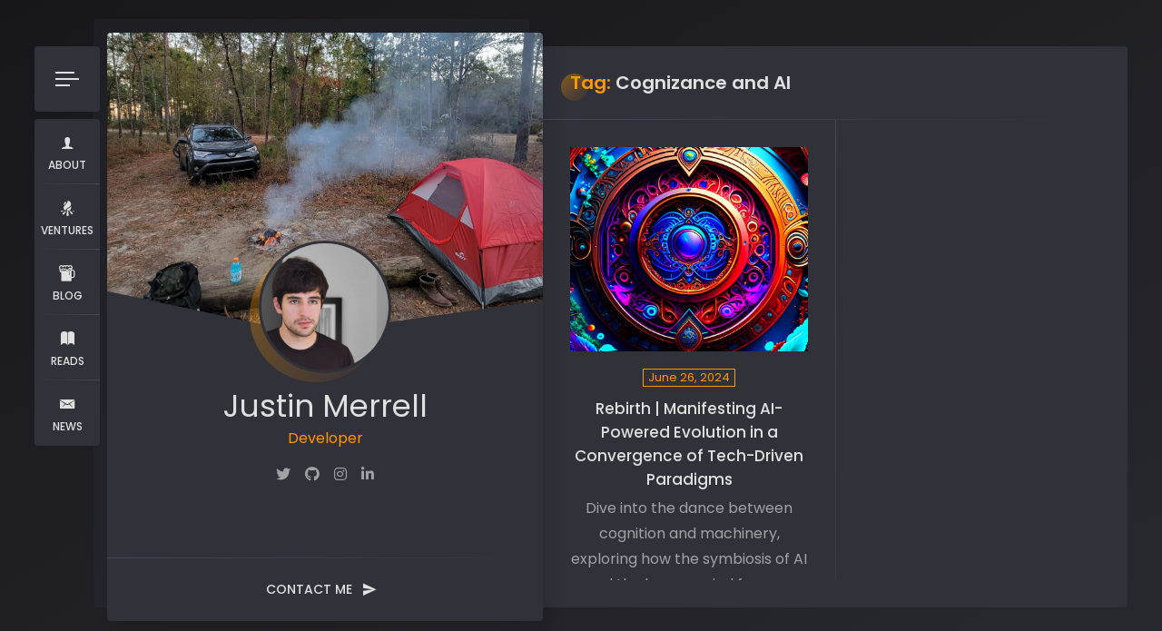

--- FILE ---
content_type: text/html; charset=UTF-8
request_url: https://merrell.io/tag/cognizance-and-ai/
body_size: 16516
content:
<!doctype html>
<html lang="en-US">
<head>
	<meta charset="UTF-8">
	<meta http-equiv="X-UA-Compatible" content="IE=edge">

	<!-- Mobile Specific Metas -->
	<meta name="viewport" content="width=device-width, initial-scale=1, maximum-scale=1" />
	
	<link rel="profile" href="https://gmpg.org/xfn/11">
	
	<script type="text/javascript">
/* <![CDATA[ */
window.JetpackScriptData = {"site":{"icon":"https://i0.wp.com/merrell.io/wp-content/uploads/2022/02/cropped-Styalized-M.png?fit=512%2C512\u0026ssl=1\u0026w=64","title":"merrell.io","host":"unknown","is_wpcom_platform":false}};
/* ]]> */
</script>
<meta name='robots' content='index, follow, max-image-preview:large, max-snippet:-1, max-video-preview:-1' />

	<!-- This site is optimized with the Yoast SEO plugin v25.5 - https://yoast.com/wordpress/plugins/seo/ -->
	<title>Cognizance and AI Archives | merrell.io</title>
	<link rel="canonical" href="https://merrell.io/tag/cognizance-and-ai/" />
	<meta property="og:locale" content="en_US" />
	<meta property="og:type" content="article" />
	<meta property="og:title" content="Cognizance and AI Archives | merrell.io" />
	<meta property="og:url" content="https://merrell.io/tag/cognizance-and-ai/" />
	<meta property="og:site_name" content="merrell.io" />
	<meta property="og:image" content="https://i0.wp.com/merrell.io/wp-content/uploads/2022/11/20220817_113029-scaled.jpg?fit=2560%2C1920&ssl=1" />
	<meta property="og:image:width" content="2560" />
	<meta property="og:image:height" content="1920" />
	<meta property="og:image:type" content="image/jpeg" />
	<meta name="twitter:card" content="summary_large_image" />
	<script type="application/ld+json" class="yoast-schema-graph">{"@context":"https://schema.org","@graph":[{"@type":"CollectionPage","@id":"https://merrell.io/tag/cognizance-and-ai/","url":"https://merrell.io/tag/cognizance-and-ai/","name":"Cognizance and AI Archives | merrell.io","isPartOf":{"@id":"https://merrell.io/#website"},"primaryImageOfPage":{"@id":"https://merrell.io/tag/cognizance-and-ai/#primaryimage"},"image":{"@id":"https://merrell.io/tag/cognizance-and-ai/#primaryimage"},"thumbnailUrl":"https://i0.wp.com/merrell.io/wp-content/uploads/2024/06/dfd2dfc5.png?fit=768%2C768&ssl=1","breadcrumb":{"@id":"https://merrell.io/tag/cognizance-and-ai/#breadcrumb"},"inLanguage":"en-US"},{"@type":"ImageObject","inLanguage":"en-US","@id":"https://merrell.io/tag/cognizance-and-ai/#primaryimage","url":"https://i0.wp.com/merrell.io/wp-content/uploads/2024/06/dfd2dfc5.png?fit=768%2C768&ssl=1","contentUrl":"https://i0.wp.com/merrell.io/wp-content/uploads/2024/06/dfd2dfc5.png?fit=768%2C768&ssl=1","width":768,"height":768},{"@type":"BreadcrumbList","@id":"https://merrell.io/tag/cognizance-and-ai/#breadcrumb","itemListElement":[{"@type":"ListItem","position":1,"name":"Home","item":"https://merrell.io/"},{"@type":"ListItem","position":2,"name":"Cognizance and AI"}]},{"@type":"WebSite","@id":"https://merrell.io/#website","url":"https://merrell.io/","name":"merrell.io","description":"Connecting The Dots","publisher":{"@id":"https://merrell.io/#/schema/person/278f9533cc4910b89a387ca48b6f1311"},"potentialAction":[{"@type":"SearchAction","target":{"@type":"EntryPoint","urlTemplate":"https://merrell.io/?s={search_term_string}"},"query-input":{"@type":"PropertyValueSpecification","valueRequired":true,"valueName":"search_term_string"}}],"inLanguage":"en-US"},{"@type":["Person","Organization"],"@id":"https://merrell.io/#/schema/person/278f9533cc4910b89a387ca48b6f1311","name":"jmerrell","image":{"@type":"ImageObject","inLanguage":"en-US","@id":"https://merrell.io/#/schema/person/image/","url":"https://merrell.io/wp-content/uploads/2022/11/20220817_113029-scaled.jpg","contentUrl":"https://merrell.io/wp-content/uploads/2022/11/20220817_113029-scaled.jpg","width":2560,"height":1920,"caption":"jmerrell"},"logo":{"@id":"https://merrell.io/#/schema/person/image/"},"sameAs":["http://merrell.io"]}]}</script>
	<!-- / Yoast SEO plugin. -->


<link rel='dns-prefetch' href='//maps.googleapis.com' />
<link rel='dns-prefetch' href='//stats.wp.com' />
<link rel='dns-prefetch' href='//fonts.googleapis.com' />
<link rel='preconnect' href='//i0.wp.com' />
<link rel='preconnect' href='//c0.wp.com' />
<link rel="alternate" type="application/rss+xml" title="merrell.io &raquo; Feed" href="https://merrell.io/feed/" />
<link rel="alternate" type="application/rss+xml" title="merrell.io &raquo; Comments Feed" href="https://merrell.io/comments/feed/" />
<link rel="alternate" type="application/rss+xml" title="merrell.io &raquo; Cognizance and AI Tag Feed" href="https://merrell.io/tag/cognizance-and-ai/feed/" />
<style id='wp-img-auto-sizes-contain-inline-css' type='text/css'>
img:is([sizes=auto i],[sizes^="auto," i]){contain-intrinsic-size:3000px 1500px}
/*# sourceURL=wp-img-auto-sizes-contain-inline-css */
</style>
<link rel='stylesheet' id='ryancv-plugin-frontend-widget-style-css' href='https://merrell.io/wp-content/plugins/ryancv-plugin/elementor/assets/css/style.css?ver=1' type='text/css' media='all' />
<style id='wp-emoji-styles-inline-css' type='text/css'>

	img.wp-smiley, img.emoji {
		display: inline !important;
		border: none !important;
		box-shadow: none !important;
		height: 1em !important;
		width: 1em !important;
		margin: 0 0.07em !important;
		vertical-align: -0.1em !important;
		background: none !important;
		padding: 0 !important;
	}
/*# sourceURL=wp-emoji-styles-inline-css */
</style>
<link rel='stylesheet' id='wp-block-library-css' href='https://c0.wp.com/c/6.9/wp-includes/css/dist/block-library/style.min.css' type='text/css' media='all' />
<style id='wp-block-archives-inline-css' type='text/css'>
.wp-block-archives{box-sizing:border-box}.wp-block-archives-dropdown label{display:block}
/*# sourceURL=https://c0.wp.com/c/6.9/wp-includes/blocks/archives/style.min.css */
</style>
<style id='wp-block-categories-inline-css' type='text/css'>
.wp-block-categories{box-sizing:border-box}.wp-block-categories.alignleft{margin-right:2em}.wp-block-categories.alignright{margin-left:2em}.wp-block-categories.wp-block-categories-dropdown.aligncenter{text-align:center}.wp-block-categories .wp-block-categories__label{display:block;width:100%}
/*# sourceURL=https://c0.wp.com/c/6.9/wp-includes/blocks/categories/style.min.css */
</style>
<style id='wp-block-heading-inline-css' type='text/css'>
h1:where(.wp-block-heading).has-background,h2:where(.wp-block-heading).has-background,h3:where(.wp-block-heading).has-background,h4:where(.wp-block-heading).has-background,h5:where(.wp-block-heading).has-background,h6:where(.wp-block-heading).has-background{padding:1.25em 2.375em}h1.has-text-align-left[style*=writing-mode]:where([style*=vertical-lr]),h1.has-text-align-right[style*=writing-mode]:where([style*=vertical-rl]),h2.has-text-align-left[style*=writing-mode]:where([style*=vertical-lr]),h2.has-text-align-right[style*=writing-mode]:where([style*=vertical-rl]),h3.has-text-align-left[style*=writing-mode]:where([style*=vertical-lr]),h3.has-text-align-right[style*=writing-mode]:where([style*=vertical-rl]),h4.has-text-align-left[style*=writing-mode]:where([style*=vertical-lr]),h4.has-text-align-right[style*=writing-mode]:where([style*=vertical-rl]),h5.has-text-align-left[style*=writing-mode]:where([style*=vertical-lr]),h5.has-text-align-right[style*=writing-mode]:where([style*=vertical-rl]),h6.has-text-align-left[style*=writing-mode]:where([style*=vertical-lr]),h6.has-text-align-right[style*=writing-mode]:where([style*=vertical-rl]){rotate:180deg}
/*# sourceURL=https://c0.wp.com/c/6.9/wp-includes/blocks/heading/style.min.css */
</style>
<style id='wp-block-latest-comments-inline-css' type='text/css'>
ol.wp-block-latest-comments{box-sizing:border-box;margin-left:0}:where(.wp-block-latest-comments:not([style*=line-height] .wp-block-latest-comments__comment)){line-height:1.1}:where(.wp-block-latest-comments:not([style*=line-height] .wp-block-latest-comments__comment-excerpt p)){line-height:1.8}.has-dates :where(.wp-block-latest-comments:not([style*=line-height])),.has-excerpts :where(.wp-block-latest-comments:not([style*=line-height])){line-height:1.5}.wp-block-latest-comments .wp-block-latest-comments{padding-left:0}.wp-block-latest-comments__comment{list-style:none;margin-bottom:1em}.has-avatars .wp-block-latest-comments__comment{list-style:none;min-height:2.25em}.has-avatars .wp-block-latest-comments__comment .wp-block-latest-comments__comment-excerpt,.has-avatars .wp-block-latest-comments__comment .wp-block-latest-comments__comment-meta{margin-left:3.25em}.wp-block-latest-comments__comment-excerpt p{font-size:.875em;margin:.36em 0 1.4em}.wp-block-latest-comments__comment-date{display:block;font-size:.75em}.wp-block-latest-comments .avatar,.wp-block-latest-comments__comment-avatar{border-radius:1.5em;display:block;float:left;height:2.5em;margin-right:.75em;width:2.5em}.wp-block-latest-comments[class*=-font-size] a,.wp-block-latest-comments[style*=font-size] a{font-size:inherit}
/*# sourceURL=https://c0.wp.com/c/6.9/wp-includes/blocks/latest-comments/style.min.css */
</style>
<style id='wp-block-latest-posts-inline-css' type='text/css'>
.wp-block-latest-posts{box-sizing:border-box}.wp-block-latest-posts.alignleft{margin-right:2em}.wp-block-latest-posts.alignright{margin-left:2em}.wp-block-latest-posts.wp-block-latest-posts__list{list-style:none}.wp-block-latest-posts.wp-block-latest-posts__list li{clear:both;overflow-wrap:break-word}.wp-block-latest-posts.is-grid{display:flex;flex-wrap:wrap}.wp-block-latest-posts.is-grid li{margin:0 1.25em 1.25em 0;width:100%}@media (min-width:600px){.wp-block-latest-posts.columns-2 li{width:calc(50% - .625em)}.wp-block-latest-posts.columns-2 li:nth-child(2n){margin-right:0}.wp-block-latest-posts.columns-3 li{width:calc(33.33333% - .83333em)}.wp-block-latest-posts.columns-3 li:nth-child(3n){margin-right:0}.wp-block-latest-posts.columns-4 li{width:calc(25% - .9375em)}.wp-block-latest-posts.columns-4 li:nth-child(4n){margin-right:0}.wp-block-latest-posts.columns-5 li{width:calc(20% - 1em)}.wp-block-latest-posts.columns-5 li:nth-child(5n){margin-right:0}.wp-block-latest-posts.columns-6 li{width:calc(16.66667% - 1.04167em)}.wp-block-latest-posts.columns-6 li:nth-child(6n){margin-right:0}}:root :where(.wp-block-latest-posts.is-grid){padding:0}:root :where(.wp-block-latest-posts.wp-block-latest-posts__list){padding-left:0}.wp-block-latest-posts__post-author,.wp-block-latest-posts__post-date{display:block;font-size:.8125em}.wp-block-latest-posts__post-excerpt,.wp-block-latest-posts__post-full-content{margin-bottom:1em;margin-top:.5em}.wp-block-latest-posts__featured-image a{display:inline-block}.wp-block-latest-posts__featured-image img{height:auto;max-width:100%;width:auto}.wp-block-latest-posts__featured-image.alignleft{float:left;margin-right:1em}.wp-block-latest-posts__featured-image.alignright{float:right;margin-left:1em}.wp-block-latest-posts__featured-image.aligncenter{margin-bottom:1em;text-align:center}
/*# sourceURL=https://c0.wp.com/c/6.9/wp-includes/blocks/latest-posts/style.min.css */
</style>
<style id='wp-block-search-inline-css' type='text/css'>
.wp-block-search__button{margin-left:10px;word-break:normal}.wp-block-search__button.has-icon{line-height:0}.wp-block-search__button svg{height:1.25em;min-height:24px;min-width:24px;width:1.25em;fill:currentColor;vertical-align:text-bottom}:where(.wp-block-search__button){border:1px solid #ccc;padding:6px 10px}.wp-block-search__inside-wrapper{display:flex;flex:auto;flex-wrap:nowrap;max-width:100%}.wp-block-search__label{width:100%}.wp-block-search.wp-block-search__button-only .wp-block-search__button{box-sizing:border-box;display:flex;flex-shrink:0;justify-content:center;margin-left:0;max-width:100%}.wp-block-search.wp-block-search__button-only .wp-block-search__inside-wrapper{min-width:0!important;transition-property:width}.wp-block-search.wp-block-search__button-only .wp-block-search__input{flex-basis:100%;transition-duration:.3s}.wp-block-search.wp-block-search__button-only.wp-block-search__searchfield-hidden,.wp-block-search.wp-block-search__button-only.wp-block-search__searchfield-hidden .wp-block-search__inside-wrapper{overflow:hidden}.wp-block-search.wp-block-search__button-only.wp-block-search__searchfield-hidden .wp-block-search__input{border-left-width:0!important;border-right-width:0!important;flex-basis:0;flex-grow:0;margin:0;min-width:0!important;padding-left:0!important;padding-right:0!important;width:0!important}:where(.wp-block-search__input){appearance:none;border:1px solid #949494;flex-grow:1;font-family:inherit;font-size:inherit;font-style:inherit;font-weight:inherit;letter-spacing:inherit;line-height:inherit;margin-left:0;margin-right:0;min-width:3rem;padding:8px;text-decoration:unset!important;text-transform:inherit}:where(.wp-block-search__button-inside .wp-block-search__inside-wrapper){background-color:#fff;border:1px solid #949494;box-sizing:border-box;padding:4px}:where(.wp-block-search__button-inside .wp-block-search__inside-wrapper) .wp-block-search__input{border:none;border-radius:0;padding:0 4px}:where(.wp-block-search__button-inside .wp-block-search__inside-wrapper) .wp-block-search__input:focus{outline:none}:where(.wp-block-search__button-inside .wp-block-search__inside-wrapper) :where(.wp-block-search__button){padding:4px 8px}.wp-block-search.aligncenter .wp-block-search__inside-wrapper{margin:auto}.wp-block[data-align=right] .wp-block-search.wp-block-search__button-only .wp-block-search__inside-wrapper{float:right}
/*# sourceURL=https://c0.wp.com/c/6.9/wp-includes/blocks/search/style.min.css */
</style>
<style id='wp-block-group-inline-css' type='text/css'>
.wp-block-group{box-sizing:border-box}:where(.wp-block-group.wp-block-group-is-layout-constrained){position:relative}
/*# sourceURL=https://c0.wp.com/c/6.9/wp-includes/blocks/group/style.min.css */
</style>
<style id='global-styles-inline-css' type='text/css'>
:root{--wp--preset--aspect-ratio--square: 1;--wp--preset--aspect-ratio--4-3: 4/3;--wp--preset--aspect-ratio--3-4: 3/4;--wp--preset--aspect-ratio--3-2: 3/2;--wp--preset--aspect-ratio--2-3: 2/3;--wp--preset--aspect-ratio--16-9: 16/9;--wp--preset--aspect-ratio--9-16: 9/16;--wp--preset--color--black: #000000;--wp--preset--color--cyan-bluish-gray: #abb8c3;--wp--preset--color--white: #ffffff;--wp--preset--color--pale-pink: #f78da7;--wp--preset--color--vivid-red: #cf2e2e;--wp--preset--color--luminous-vivid-orange: #ff6900;--wp--preset--color--luminous-vivid-amber: #fcb900;--wp--preset--color--light-green-cyan: #7bdcb5;--wp--preset--color--vivid-green-cyan: #00d084;--wp--preset--color--pale-cyan-blue: #8ed1fc;--wp--preset--color--vivid-cyan-blue: #0693e3;--wp--preset--color--vivid-purple: #9b51e0;--wp--preset--gradient--vivid-cyan-blue-to-vivid-purple: linear-gradient(135deg,rgb(6,147,227) 0%,rgb(155,81,224) 100%);--wp--preset--gradient--light-green-cyan-to-vivid-green-cyan: linear-gradient(135deg,rgb(122,220,180) 0%,rgb(0,208,130) 100%);--wp--preset--gradient--luminous-vivid-amber-to-luminous-vivid-orange: linear-gradient(135deg,rgb(252,185,0) 0%,rgb(255,105,0) 100%);--wp--preset--gradient--luminous-vivid-orange-to-vivid-red: linear-gradient(135deg,rgb(255,105,0) 0%,rgb(207,46,46) 100%);--wp--preset--gradient--very-light-gray-to-cyan-bluish-gray: linear-gradient(135deg,rgb(238,238,238) 0%,rgb(169,184,195) 100%);--wp--preset--gradient--cool-to-warm-spectrum: linear-gradient(135deg,rgb(74,234,220) 0%,rgb(151,120,209) 20%,rgb(207,42,186) 40%,rgb(238,44,130) 60%,rgb(251,105,98) 80%,rgb(254,248,76) 100%);--wp--preset--gradient--blush-light-purple: linear-gradient(135deg,rgb(255,206,236) 0%,rgb(152,150,240) 100%);--wp--preset--gradient--blush-bordeaux: linear-gradient(135deg,rgb(254,205,165) 0%,rgb(254,45,45) 50%,rgb(107,0,62) 100%);--wp--preset--gradient--luminous-dusk: linear-gradient(135deg,rgb(255,203,112) 0%,rgb(199,81,192) 50%,rgb(65,88,208) 100%);--wp--preset--gradient--pale-ocean: linear-gradient(135deg,rgb(255,245,203) 0%,rgb(182,227,212) 50%,rgb(51,167,181) 100%);--wp--preset--gradient--electric-grass: linear-gradient(135deg,rgb(202,248,128) 0%,rgb(113,206,126) 100%);--wp--preset--gradient--midnight: linear-gradient(135deg,rgb(2,3,129) 0%,rgb(40,116,252) 100%);--wp--preset--font-size--small: 13px;--wp--preset--font-size--medium: 20px;--wp--preset--font-size--large: 36px;--wp--preset--font-size--x-large: 42px;--wp--preset--spacing--20: 0.44rem;--wp--preset--spacing--30: 0.67rem;--wp--preset--spacing--40: 1rem;--wp--preset--spacing--50: 1.5rem;--wp--preset--spacing--60: 2.25rem;--wp--preset--spacing--70: 3.38rem;--wp--preset--spacing--80: 5.06rem;--wp--preset--shadow--natural: 6px 6px 9px rgba(0, 0, 0, 0.2);--wp--preset--shadow--deep: 12px 12px 50px rgba(0, 0, 0, 0.4);--wp--preset--shadow--sharp: 6px 6px 0px rgba(0, 0, 0, 0.2);--wp--preset--shadow--outlined: 6px 6px 0px -3px rgb(255, 255, 255), 6px 6px rgb(0, 0, 0);--wp--preset--shadow--crisp: 6px 6px 0px rgb(0, 0, 0);}:where(.is-layout-flex){gap: 0.5em;}:where(.is-layout-grid){gap: 0.5em;}body .is-layout-flex{display: flex;}.is-layout-flex{flex-wrap: wrap;align-items: center;}.is-layout-flex > :is(*, div){margin: 0;}body .is-layout-grid{display: grid;}.is-layout-grid > :is(*, div){margin: 0;}:where(.wp-block-columns.is-layout-flex){gap: 2em;}:where(.wp-block-columns.is-layout-grid){gap: 2em;}:where(.wp-block-post-template.is-layout-flex){gap: 1.25em;}:where(.wp-block-post-template.is-layout-grid){gap: 1.25em;}.has-black-color{color: var(--wp--preset--color--black) !important;}.has-cyan-bluish-gray-color{color: var(--wp--preset--color--cyan-bluish-gray) !important;}.has-white-color{color: var(--wp--preset--color--white) !important;}.has-pale-pink-color{color: var(--wp--preset--color--pale-pink) !important;}.has-vivid-red-color{color: var(--wp--preset--color--vivid-red) !important;}.has-luminous-vivid-orange-color{color: var(--wp--preset--color--luminous-vivid-orange) !important;}.has-luminous-vivid-amber-color{color: var(--wp--preset--color--luminous-vivid-amber) !important;}.has-light-green-cyan-color{color: var(--wp--preset--color--light-green-cyan) !important;}.has-vivid-green-cyan-color{color: var(--wp--preset--color--vivid-green-cyan) !important;}.has-pale-cyan-blue-color{color: var(--wp--preset--color--pale-cyan-blue) !important;}.has-vivid-cyan-blue-color{color: var(--wp--preset--color--vivid-cyan-blue) !important;}.has-vivid-purple-color{color: var(--wp--preset--color--vivid-purple) !important;}.has-black-background-color{background-color: var(--wp--preset--color--black) !important;}.has-cyan-bluish-gray-background-color{background-color: var(--wp--preset--color--cyan-bluish-gray) !important;}.has-white-background-color{background-color: var(--wp--preset--color--white) !important;}.has-pale-pink-background-color{background-color: var(--wp--preset--color--pale-pink) !important;}.has-vivid-red-background-color{background-color: var(--wp--preset--color--vivid-red) !important;}.has-luminous-vivid-orange-background-color{background-color: var(--wp--preset--color--luminous-vivid-orange) !important;}.has-luminous-vivid-amber-background-color{background-color: var(--wp--preset--color--luminous-vivid-amber) !important;}.has-light-green-cyan-background-color{background-color: var(--wp--preset--color--light-green-cyan) !important;}.has-vivid-green-cyan-background-color{background-color: var(--wp--preset--color--vivid-green-cyan) !important;}.has-pale-cyan-blue-background-color{background-color: var(--wp--preset--color--pale-cyan-blue) !important;}.has-vivid-cyan-blue-background-color{background-color: var(--wp--preset--color--vivid-cyan-blue) !important;}.has-vivid-purple-background-color{background-color: var(--wp--preset--color--vivid-purple) !important;}.has-black-border-color{border-color: var(--wp--preset--color--black) !important;}.has-cyan-bluish-gray-border-color{border-color: var(--wp--preset--color--cyan-bluish-gray) !important;}.has-white-border-color{border-color: var(--wp--preset--color--white) !important;}.has-pale-pink-border-color{border-color: var(--wp--preset--color--pale-pink) !important;}.has-vivid-red-border-color{border-color: var(--wp--preset--color--vivid-red) !important;}.has-luminous-vivid-orange-border-color{border-color: var(--wp--preset--color--luminous-vivid-orange) !important;}.has-luminous-vivid-amber-border-color{border-color: var(--wp--preset--color--luminous-vivid-amber) !important;}.has-light-green-cyan-border-color{border-color: var(--wp--preset--color--light-green-cyan) !important;}.has-vivid-green-cyan-border-color{border-color: var(--wp--preset--color--vivid-green-cyan) !important;}.has-pale-cyan-blue-border-color{border-color: var(--wp--preset--color--pale-cyan-blue) !important;}.has-vivid-cyan-blue-border-color{border-color: var(--wp--preset--color--vivid-cyan-blue) !important;}.has-vivid-purple-border-color{border-color: var(--wp--preset--color--vivid-purple) !important;}.has-vivid-cyan-blue-to-vivid-purple-gradient-background{background: var(--wp--preset--gradient--vivid-cyan-blue-to-vivid-purple) !important;}.has-light-green-cyan-to-vivid-green-cyan-gradient-background{background: var(--wp--preset--gradient--light-green-cyan-to-vivid-green-cyan) !important;}.has-luminous-vivid-amber-to-luminous-vivid-orange-gradient-background{background: var(--wp--preset--gradient--luminous-vivid-amber-to-luminous-vivid-orange) !important;}.has-luminous-vivid-orange-to-vivid-red-gradient-background{background: var(--wp--preset--gradient--luminous-vivid-orange-to-vivid-red) !important;}.has-very-light-gray-to-cyan-bluish-gray-gradient-background{background: var(--wp--preset--gradient--very-light-gray-to-cyan-bluish-gray) !important;}.has-cool-to-warm-spectrum-gradient-background{background: var(--wp--preset--gradient--cool-to-warm-spectrum) !important;}.has-blush-light-purple-gradient-background{background: var(--wp--preset--gradient--blush-light-purple) !important;}.has-blush-bordeaux-gradient-background{background: var(--wp--preset--gradient--blush-bordeaux) !important;}.has-luminous-dusk-gradient-background{background: var(--wp--preset--gradient--luminous-dusk) !important;}.has-pale-ocean-gradient-background{background: var(--wp--preset--gradient--pale-ocean) !important;}.has-electric-grass-gradient-background{background: var(--wp--preset--gradient--electric-grass) !important;}.has-midnight-gradient-background{background: var(--wp--preset--gradient--midnight) !important;}.has-small-font-size{font-size: var(--wp--preset--font-size--small) !important;}.has-medium-font-size{font-size: var(--wp--preset--font-size--medium) !important;}.has-large-font-size{font-size: var(--wp--preset--font-size--large) !important;}.has-x-large-font-size{font-size: var(--wp--preset--font-size--x-large) !important;}
/*# sourceURL=global-styles-inline-css */
</style>

<style id='classic-theme-styles-inline-css' type='text/css'>
/*! This file is auto-generated */
.wp-block-button__link{color:#fff;background-color:#32373c;border-radius:9999px;box-shadow:none;text-decoration:none;padding:calc(.667em + 2px) calc(1.333em + 2px);font-size:1.125em}.wp-block-file__button{background:#32373c;color:#fff;text-decoration:none}
/*# sourceURL=/wp-includes/css/classic-themes.min.css */
</style>
<link rel='stylesheet' id='contact-form-7-css' href='https://merrell.io/wp-content/plugins/contact-form-7/includes/css/styles.css?ver=6.1' type='text/css' media='all' />
<link rel='stylesheet' id='ryancv-fonts-css' href='//fonts.googleapis.com/css?family=Poppins%3A100%2C100i%2C200%2C200i%2C300%2C300i%2C400%2C400i%2C500%2C500i%2C600%2C600i%2C700%2C700i%2C800%2C800i%2C900%2C900i&#038;subset=latin%2Clatin-ext' type='text/css' media='all' />
<link rel='stylesheet' id='ryancv-style-css' href='https://merrell.io/wp-content/themes/ryancv/style.css?ver=6.9' type='text/css' media='all' />
<link rel='stylesheet' id='ionicons-css' href='https://merrell.io/wp-content/themes/ryancv/assets/css/ionicons.css?ver=6.9' type='text/css' media='all' />
<link rel='stylesheet' id='magnific-popup-css' href='https://merrell.io/wp-content/themes/ryancv/assets/css/magnific-popup.css?ver=6.9' type='text/css' media='all' />
<link rel='stylesheet' id='animate-css' href='https://merrell.io/wp-content/themes/ryancv/assets/css/animate.css?ver=6.9' type='text/css' media='all' />
<link rel='stylesheet' id='swiper-css' href='https://merrell.io/wp-content/plugins/elementor/assets/lib/swiper/v8/css/swiper.min.css?ver=8.4.5' type='text/css' media='all' />
<link rel='stylesheet' id='calendar-css' href='https://merrell.io/wp-content/themes/ryancv/assets/css/calendar.css?ver=6.9' type='text/css' media='all' />
<link rel='stylesheet' id='fontawesome-css' href='https://merrell.io/wp-content/themes/ryancv/assets/css/fontawesome-5.css?ver=6.9' type='text/css' media='all' />
<link rel='stylesheet' id='newsletter-css' href='https://merrell.io/wp-content/plugins/newsletter/style.css?ver=8.9.2' type='text/css' media='all' />
<script type="text/javascript" src="https://c0.wp.com/c/6.9/wp-includes/js/jquery/jquery.min.js" id="jquery-core-js"></script>
<script type="text/javascript" src="https://c0.wp.com/c/6.9/wp-includes/js/jquery/jquery-migrate.min.js" id="jquery-migrate-js"></script>
<link rel="https://api.w.org/" href="https://merrell.io/wp-json/" /><link rel="alternate" title="JSON" type="application/json" href="https://merrell.io/wp-json/wp/v2/tags/993" /><link rel="EditURI" type="application/rsd+xml" title="RSD" href="https://merrell.io/xmlrpc.php?rsd" />
<meta name="generator" content="WordPress 6.9" />
		<link rel="manifest" href="https://merrell.io/wp-json/wp/v2/web-app-manifest">
					<meta name="theme-color" content="#fff">
								<meta name="apple-mobile-web-app-capable" content="yes">
				<meta name="mobile-web-app-capable" content="yes">

				<link rel="apple-touch-startup-image" href="https://i0.wp.com/merrell.io/wp-content/uploads/2022/02/cropped-Styalized-M.png?fit=192%2C192&#038;ssl=1">

				<meta name="apple-mobile-web-app-title" content="merrell.io">
		<meta name="application-name" content="merrell.io">
			<style>img#wpstats{display:none}</style>
			
<style>
	
		/*
		Background Gradient
	*/

	body {
		background-color: #50a3a2;
	}

	.background.gradient {
		background: #50a3a2;
		background: -webkit-linear-gradient(top left, #50a3a2 0%, #78cc6d 100%);
		background: linear-gradient(to bottom right, #50a3a2 0%, #78cc6d 100%);
	}
	
	
		/*
		Primary Color
	*/

	.preloader .spinner .double-bounce1,
	.preloader .spinner .double-bounce2,
	.lnk:hover .arrow:before,
	.button:hover .arrow:before,
	.lnk:hover .arrow:after,
	.button:hover .arrow:after,
	.resume-items .resume-item.active .date:before,
	.skills-list ul li .progress .percentage,
	.single-post-text ul > li:before, 
	.comment-text ul > li:before,
	.content-sidebar .main-menu ul li.page_item_has_children.current_page_item > a:before, 
	.content-sidebar .main-menu ul li.page_item_has_children.current_page_item > a:after, 
	.content-sidebar .main-menu ul li.page_item_has_children:hover > a:before, 
	.content-sidebar .main-menu ul li.page_item_has_children:hover > a:after,
	.content-sidebar .main-menu ul li.page_item_has_children.current_page_parent > a:before, 
	.content-sidebar .main-menu ul li.page_item_has_children.current_page_parent > a:after,
	.content-sidebar .main-menu ul li.page_item_has_children.current_page_ancestor > a:before, 
	.content-sidebar .main-menu ul li.page_item_has_children.current_page_ancestor > a:after,
	.content-sidebar .close:hover:before, .content-sidebar .close:hover:after,
	.header .menu-btn:hover span, .header .menu-btn:hover span:before,
	.header .menu-btn:hover span:after,
	.info-list ul li strong,
	.profile .main-menu ul li.page_item_has_children.current_page_item > a:before,
	.profile .main-menu ul li.page_item_has_children.current_page_item > a:after,
	.profile .main-menu ul li.page_item_has_children:hover > a:before,
	.profile .main-menu ul li.page_item_has_children:hover > a:after,
	.profile .main-menu ul li.page_item_has_children.current_page_parent > a:before,
	.profile .main-menu ul li.page_item_has_children.current_page_parent > a:after,
	.profile .main-menu ul li.page_item_has_children.current_page_ancestor > a:before,
	.profile .main-menu ul li.page_item_has_children.current_page_ancestor > a:after,
	.service-items .service-item .icon,
	.revs-carousel .owl-dot.active,
	.custom-content-reveal span.custom-content-close,
	.fc-calendar .fc-row > div.fc-today,
	.fc-calendar .fc-content:hover span.fc-date,
	.fc-calendar .fc-row > div.fc-today span.fc-date,
	.skills-list.dotted ul li .progress .percentage .da span,
	.preloader .spinner.default-circle:before,
	.preloader .spinner.default-circle:after,
	.preloader .spinner.clock:before,
	.preloader .spinner.box-rotation:after,
	.header .cart-btn .cart-icon .cart-count,
	.woocommerce span.onsale,
	.woocommerce #respond input#submit.alt, 
	.woocommerce a.button.alt, 
	.woocommerce button.button.alt, 
	.woocommerce input.button.alt,
	.woocommerce #respond input#submit.alt:hover, 
	.woocommerce a.button.alt:hover, 
	.woocommerce button.button.alt:hover, 
	.woocommerce input.button.alt:hover,
	.woocommerce ul.products li.product .button.add_to_cart_button.added,
	.popup-box .preloader .spinner.default-circle:before,
	.popup-box .preloader .spinner.default-circle:after,
	.popup-box .preloader-popup .spinner.default-circle:before,
	.popup-box .preloader-popup .spinner.default-circle:after,
	.single-post-text ul > li:before,
	.comment-text ul > li:before,
	.blog-content ul > li:before,
	.revs-carousel .swiper-pagination-bullet.swiper-pagination-bullet-active {
		background: #ff9800;
	}

	.lnk:hover,
	.button:hover,
	.lnk:hover .ion,
	.button:hover .ion,
	a,
	a:hover,
	input:focus, 
	textarea:focus,
	.header .top-menu ul li:hover a,
	.header .top-menu ul li.active a,
	.header .top-menu ul li.current-menu-item a,
	.header .top-menu ul li:hover a .icon,
	.header .top-menu ul li.active a .icon,
	.header .top-menu ul li:hover a .link,
	.header .top-menu ul li.active a .link,
	.header .top-menu ul li.current-menu-item a .icon,
	.header .top-menu ul li.current-menu-item a .link,
	.header .profile .subtitle,
	.card-started .profile .subtitle,
	.content-sidebar .profile .subtitle,
	.card-started .profile .social a:hover .ion, 
	.card-started .profile .social a:hover .fab, 
	.card-started .profile .social a:hover .fas,
	.content-sidebar .profile .social a:hover .ion, 
	.content-sidebar .profile .social a:hover .fab, 
	.content-sidebar .profile .social a:hover .fas,
	.pricing-items .pricing-item .icon,
	.fuct-items .fuct-item .icon,
	.resume-title .icon,
	.skill-title .icon,
	.resume-items .resume-item.active .date,
	.content.works .filter-menu .f_btn.active,
	.box-item:hover .desc .name,
	.single-post-text p a, 
	.comment-text p a,
	.post-text-bottom span.cat-links a,
	.post-text-bottom .tags-links a, 
	.post-text-bottom .tags-links span,
	.page-numbers.current, 
	.page-links a,
	.post-comments .post-comment .desc .name,
	.post-comments .post-comment .desc span.comment-reply a:hover,
	.content-sidebar .main-menu ul li.current_page_item > a, 
	.content-sidebar .main-menu ul li:hover > a,
	.content-sidebar .main-menu ul li.current_page_parent > a,
	.content-sidebar .main-menu ul li.current_page_ancestor > a,
	.content-sidebar .widget ul li a:hover,
	.content-sidebar .tagcloud a,
	.card-started .profile .subtitle, 
	.content-sidebar .profile .subtitle, 
	.content-sidebar .profile .typed-cursor, 
	.card-started .profile .typed-cursor,
	.content .title .first-word,
	.content .title::first-letter,
	.content .title .first-letter::first-letter,
	.content-sidebar h2.widget-title .first-word,
	.content-sidebar h2.widget-title::first-letter,
	.content-sidebar h2.widget-title .first-letter::first-letter,
	.box-item .date,
	.profile .main-menu ul li.current-menu-item a,
	.profile .main-menu ul li.current_page_item > a,
	.profile .main-menu ul li:hover > a,
	.profile .main-menu ul li.current_page_parent > a,
	.profile .main-menu ul li.current_page_ancestor > a,
	.custom-header nav span:before,
	.fc-calendar .fc-row > div.fc-content:hover:after,
	.skills-list.list ul li .name:before,
	.preloader .spinner.recursive-circle,
	.woocommerce nav.woocommerce-pagination ul li a:focus, 
	.woocommerce nav.woocommerce-pagination ul li a:hover, 
	.woocommerce nav.woocommerce-pagination ul li span.current,
	.woocommerce .star-rating,
	strong.woocommerce-review__author,
	.woocommerce-message::before,
	.single-post-text p a,
	.comment-text p a,
	.blog-content p a {
		color: #ff9800;
	}

	.content .title .first-word,
	.content .title:first-letter,
	.content-sidebar h2.widget-title .first-word,
	.content-sidebar h2.widget-title:first-letter {
		color: #ff9800!important;
	}

	.card-started .profile .image:before,
	.content-sidebar .profile .image:before,
	.content .title:before,
	.box-item .image .info:before,
	.content-sidebar h2.widget-title:before {
		background: -moz-linear-gradient(-45deg, rgba(255, 152, 0, 0.15) 0%, rgba(255, 152, 0, 0.01) 100%);
		background: -webkit-linear-gradient(-45deg, rgba(255, 152, 0, 0.15) 0%, rgba(255, 152, 0, 0.01) 100%);
		background: linear-gradient(135deg, rgba(255, 152, 0, 0.15) 0%, rgba(255, 152, 0, 0.01) 100%);
	}

	.card-started:after {
		background: -moz-linear-gradient(-45deg, rgba(255, 152, 0, 0.4) 0%, rgba(255, 152, 0, 0.01) 100%);
		background: -webkit-linear-gradient(-45deg, rgba(255, 152, 0, 0.4) 0%, rgba(255, 152, 0, 0.01) 100%);
		background: linear-gradient(135deg, rgba(255, 152, 0, 0.4) 0%, rgba(255, 152, 0, 0.01) 100%);
	}

	.box-item .image .info:before {
		background: -moz-linear-gradient(-45deg, rgba(255, 152, 0, 0.5) 0%, rgba(255, 152, 0, 0.01) 100%);
		background: -webkit-linear-gradient(-45deg, rgba(255, 152, 0, 0.5) 0%, rgba(255, 152, 0, 0.01) 100%);
		background: linear-gradient(135deg, rgba(255, 152, 0, 0.5) 0%, rgba(255, 152, 0, 0.01) 100%);
	}

	.card-started .profile .slide,
	.content-sidebar .profile .slide {
		background-color: rgba(255, 152, 0, 0.1);
	}

	.pricing-items .pricing-item .feature-list ul li strong {
		background: rgba(255, 152, 0, 0.15);
	}

	input:focus, 
	textarea:focus,
	.revs-carousel .owl-dots .owl-dot,
	.custom-header,
	.post-text-bottom .tags-links a, 
	.post-text-bottom .tags-links span, 
	.content-sidebar .tagcloud a,
	.resume-items .resume-item.active .date,
	.box-item .date,
	.content.skills .skills-list.circles .progress .bar,
	.content.skills .skills-list.circles .progress .fill,
	.preloader .spinner.clock,
	.preloader .spinner.box-rotation,
	.skills-list.circles .progress .bar, .skills-list.circles .progress.p51 .fill, .skills-list.circles .progress.p52 .fill, .skills-list.circles .progress.p53 .fill, .skills-list.circles .progress.p54 .fill, .skills-list.circles .progress.p55 .fill, .skills-list.circles .progress.p56 .fill, .skills-list.circles .progress.p57 .fill, .skills-list.circles .progress.p58 .fill, .skills-list.circles .progress.p59 .fill, .skills-list.circles .progress.p60 .fill, .skills-list.circles .progress.p61 .fill, .skills-list.circles .progress.p62 .fill, .skills-list.circles .progress.p63 .fill, .skills-list.circles .progress.p64 .fill, .skills-list.circles .progress.p65 .fill, .skills-list.circles .progress.p66 .fill, .skills-list.circles .progress.p67 .fill, .skills-list.circles .progress.p68 .fill, .skills-list.circles .progress.p69 .fill, .skills-list.circles .progress.p70 .fill, .skills-list.circles .progress.p71 .fill, .skills-list.circles .progress.p72 .fill, .skills-list.circles .progress.p73 .fill, .skills-list.circles .progress.p74 .fill, .skills-list.circles .progress.p75 .fill, .skills-list.circles .progress.p76 .fill, .skills-list.circles .progress.p77 .fill, .skills-list.circles .progress.p78 .fill, .skills-list.circles .progress.p79 .fill, .skills-list.circles .progress.p80 .fill, .skills-list.circles .progress.p81 .fill, .skills-list.circles .progress.p82 .fill, .skills-list.circles .progress.p83 .fill, .skills-list.circles .progress.p84 .fill, .skills-list.circles .progress.p85 .fill, .skills-list.circles .progress.p86 .fill, .skills-list.circles .progress.p87 .fill, .skills-list.circles .progress.p88 .fill, .skills-list.circles .progress.p89 .fill, .skills-list.circles .progress.p90 .fill, .skills-list.circles .progress.p91 .fill, .skills-list.circles .progress.p92 .fill, .skills-list.circles .progress.p93 .fill, .skills-list.circles .progress.p94 .fill, .skills-list.circles .progress.p95 .fill, .skills-list.circles .progress.p96 .fill, .skills-list.circles .progress.p97 .fill, .skills-list.circles .progress.p98 .fill, .skills-list.circles .progress.p99 .fill, .skills-list.circles .progress.p100 .fill, .revs-carousel .swiper-pagination-bullet {
		border-color: #ff9800;
	}

	.preloader .spinner.recursive-circle,
	.preloader .spinner.recursive-circle:after {
		border-color: #ff9800;
		border-top-color: transparent;
	}

	blockquote {
		border-left-color: #ff9800;
	}

	.preloader .spinner.simple-circle {
		border-right-color: #ff9800;
	}

	.preloader .spinner.quantum-spinner,
	.preloader .spinner.quantum-spinner:before,
	.preloader .spinner.quantum-spinner:after {
		border-top-color: #ff9800;
	}
	
		/*
		Heading Color
	*/

	.content .title {
		color: #323232;
	}
	
		/*
		Text Color
	*/

	body {
		color: #646464;
	}
	
	
	
	
	
		/*
		Classic Version Style
	*/

	.service-items .service-item .icon {
		background: -moz-linear-gradient(-45deg, rgba(255, 152, 0, 0.15) 0%, rgba(255, 152, 0, 0.01) 100%);
		background: -webkit-linear-gradient(-45deg, rgba(255, 152, 0, 0.15) 0%, rgba(255, 152, 0, 0.01) 100%);
		background: linear-gradient(135deg, rgba(255, 152, 0, 0.15) 0%, rgba(255, 152, 0, 0.01) 100%);
	}
	.service-items .service-item .icon {
		color: #ff9800;
	}
	
		/*
		Classic Version Style
	*/
	.card-started:after,
	.card-started .profile .image:before,
	.content-sidebar .profile .image:before,
	.content .title:before,
	.box-item .image .info:before,
	.content-sidebar h2.widget-title:before {
		background: -moz-linear-gradient(-45deg, rgba(255, 152, 0, 0.4) 0%, rgba(255, 152, 0, 0.01) 100%);
		background: -webkit-linear-gradient(-45deg, rgba(255, 152, 0, 0.4) 0%, rgba(255, 152, 0, 0.01) 100%);
		background: linear-gradient(135deg, rgba(255, 152, 0, 0.4) 0%, rgba(255, 152, 0, 0.01) 100%);
	}
	
		/*
		Dark Version Style
	*/
	.card-started:after,
	.card-started .profile .image:before,
	.content-sidebar .profile .image:before,
	.content .title:before,
	.box-item .image .info:before,
	.content-sidebar h2.widget-title:before {
		background: -moz-linear-gradient(-45deg, rgba(255, 152, 0, 0.4) 0%, rgba(255, 152, 0, 0.01) 100%);
		background: -webkit-linear-gradient(-45deg, rgba(255, 152, 0, 0.4) 0%, rgba(255, 152, 0, 0.01) 100%);
		background: linear-gradient(135deg, rgba(255, 152, 0, 0.4) 0%, rgba(255, 152, 0, 0.01) 100%);
	}
	</style>
		
<meta name="generator" content="Elementor 3.30.2; features: additional_custom_breakpoints; settings: css_print_method-external, google_font-enabled, font_display-auto">
			<style>
				.e-con.e-parent:nth-of-type(n+4):not(.e-lazyloaded):not(.e-no-lazyload),
				.e-con.e-parent:nth-of-type(n+4):not(.e-lazyloaded):not(.e-no-lazyload) * {
					background-image: none !important;
				}
				@media screen and (max-height: 1024px) {
					.e-con.e-parent:nth-of-type(n+3):not(.e-lazyloaded):not(.e-no-lazyload),
					.e-con.e-parent:nth-of-type(n+3):not(.e-lazyloaded):not(.e-no-lazyload) * {
						background-image: none !important;
					}
				}
				@media screen and (max-height: 640px) {
					.e-con.e-parent:nth-of-type(n+2):not(.e-lazyloaded):not(.e-no-lazyload),
					.e-con.e-parent:nth-of-type(n+2):not(.e-lazyloaded):not(.e-no-lazyload) * {
						background-image: none !important;
					}
				}
			</style>
			<link rel="icon" href="https://i0.wp.com/merrell.io/wp-content/uploads/2022/02/cropped-Styalized-M.png?fit=32%2C32&#038;ssl=1" sizes="32x32" />
<link rel="icon" href="https://i0.wp.com/merrell.io/wp-content/uploads/2022/02/cropped-Styalized-M.png?fit=192%2C192&#038;ssl=1" sizes="192x192" />
<link rel="apple-touch-icon" href="https://i0.wp.com/merrell.io/wp-content/uploads/2022/02/cropped-Styalized-M.png?fit=180%2C180&#038;ssl=1" />
<meta name="msapplication-TileImage" content="https://i0.wp.com/merrell.io/wp-content/uploads/2022/02/cropped-Styalized-M.png?fit=270%2C270&#038;ssl=1" />
<link rel='stylesheet' id='ryancv-classic-css' href='https://merrell.io/wp-content/themes/ryancv/assets/css/classic.css?ver=6.9' type='text/css' media='all' />
<link rel='stylesheet' id='ryancv-dark-css' href='https://merrell.io/wp-content/themes/ryancv/assets/css/dark.css?ver=6.9' type='text/css' media='all' />
<link rel='stylesheet' id='font-awesome-css' href='https://merrell.io/wp-content/plugins/elementor/assets/lib/font-awesome/css/font-awesome.min.css?ver=4.7.0' type='text/css' media='all' />
</head>

<body class="archive tag tag-cognizance-and-ai tag-993 wp-theme-ryancv hfeed elementor-default elementor-kit-6">
		
	
	<div class="page page_wrap theme-style-classic theme-style-dark">

		<!-- Preloader -->
		<div class="preloader">
			<div class="centrize full-width">
				<div class="vertical-center">
					<div class="spinner recursive-circle"></div>
				</div>
			</div>
		</div>
		
		<!-- background -->
		<div class="background gradient">
						<ul class="bg-bubbles">
				<li></li>
				<li></li>
				<li></li>
				<li></li>
				<li></li>
				<li></li>
				<li></li>
				<li></li>
				<li></li>
				<li></li>
			</ul>
					</div>

		<!--
			Container
		-->
		<div class="container opened" data-animation-in="fadeInLeft" data-animation-out="fadeOutLeft">
			
			<!--
				Header
			-->
			<header class="header">

				<!-- header profile -->
				<div class="profile">						
										<div class="image">
						<a href="https://merrell.io">
							<img src="https://i0.wp.com/merrell.io/wp-content/uploads/2022/01/pro-shot-e1643468826113.png?resize=280%2C280&#038;ssl=1" alt="Justin Merrell" /></a>
						</a>
					</div>
										
										<div class="title">Justin Merrell</div>
					
																		<div class="subtitle subtitle-typed">
								<div class="typing-title">
																			<p>Developer</p>
																			<p>Maker</p>
																			<p>Dropout</p>
																			<p>Traveler</p>
																			<p>Learner</p>
																			<p>ΦΣΚ</p>
																	</div>
							</div>
															</div>

				<!-- menu btn -->
				<a href="#" class="menu-btn"><span></span></a>

				<!-- Woocommerce cart -->
								
				<!-- menu -->
															<!-- menu -->
						<div class="top-menu top-menu-onepage">
							<div class="menu-main-menu-container"><ul id="menu-main-menu" class="menu"><li data-id="menu-item-107" class=" menu-item menu-item-type-post_type menu-item-object-page menu-item-home"><a href="https://merrell.io" class="no-scroll"><span class="icon ion-ios-person"></span>About</a></li>
<li data-id="menu-item-109" class=" menu-item menu-item-type-post_type menu-item-object-page"><a href="https://merrell.io#ventures" class="no-scroll"><span class="icon ion-bonfire"></span>Ventures</a></li>
<li data-id="menu-item-110" class=" menu-item menu-item-type-post_type menu-item-object-page"><a href="https://merrell.io#blog" class="no-scroll"><span class="icon ion-beer"></span>Blog</a></li>
<li data-id="menu-item-876" class=" menu-item menu-item-type-post_type menu-item-object-page"><a href="https://merrell.io#reads" class="no-scroll"><span class="icon ion-ios-book"></span>Reads</a></li>
<li data-id="menu-item-254" class=" menu-item menu-item-type-post_type menu-item-object-page"><a href="https://merrell.io#newsletter" class="no-scroll"><span class="icon ion-email"></span>News</a></li>
</ul></div>						</div>
									
			</header>

			<!--
				Card - Started
			-->
			<div class="card-started" id="home-card">

				<!--
					Profile
				-->
				<div class="profile ">
					<div class="profile-content">
						<!-- profile image -->
						<div class="slide" 
							style="background-image: url(https://i0.wp.com/merrell.io/wp-content/uploads/2022/02/20211130_071011-scaled-e1644346499569.jpg?fit=1920%2C1920&#038;ssl=1);"						>
													</div>					

												<!-- profile photo -->
						<div class="image">
							<a href="https://merrell.io">
								<img src="https://i0.wp.com/merrell.io/wp-content/uploads/2022/01/pro-shot-e1643468826113.png?resize=560%2C560&#038;ssl=1" alt="Justin Merrell" />
							</a>
						</div>
						
						<!-- profile titles -->
												<div class="title">Justin Merrell</div>
						
																					<div class="subtitle subtitle-typed">
									<div class="typing-title">
																					<p>Developer</p>
																					<p>Maker</p>
																					<p>Dropout</p>
																					<p>Traveler</p>
																					<p>Learner</p>
																					<p>ΦΣΚ</p>
																			</div>
								</div>
													
												<!-- profile socials -->
						<div class="social">
														<a target="_blank" href="https://twitter.com/merrellio">
								<span class="fab fab fa-twitter"></span>
							</a>
														<a target="_blank" href="https://github.com/justinmerrell">
								<span class="fab fab fa-github"></span>
							</a>
														<a target="_blank" href="https://www.instagram.com/just_merrell/">
								<span class="fab fab fa-instagram"></span>
							</a>
														<a target="_blank" href="https://www.linkedin.com/in/merrelljustin/">
								<span class="fab fab fa-linkedin"></span>
							</a>
													</div>
											
					</div>
					
										<!-- profile buttons -->
					<div class="lnks">
																		<a href="https://merrell.io/contacts-e/" class="lnk" >
							<span class="text">Contact Me</span>
														<span class="ion ion-android-send"></span>
													</a>
																	</div>
					
				</div>

			</div>

			<div class="s_overlay"></div>
			<div class="content-sidebar">
				<div class="sidebar-wrap">
					
											
<aside id="secondary" class="widget-area">
	<section id="block-2" class="widget widget_block widget_search"><form role="search" method="get" action="https://merrell.io/" class="wp-block-search__button-outside wp-block-search__text-button wp-block-search"    ><label class="wp-block-search__label" for="wp-block-search__input-1" >Search</label><div class="wp-block-search__inside-wrapper" ><input class="wp-block-search__input" id="wp-block-search__input-1" placeholder="" value="" type="search" name="s" required /><button aria-label="Search" class="wp-block-search__button wp-element-button" type="submit" >Search</button></div></form></section><section id="block-3" class="widget widget_block">
<div class="wp-block-group"><div class="wp-block-group__inner-container is-layout-flow wp-block-group-is-layout-flow">
<h2 class="wp-block-heading" id="recent-posts">Recent Posts</h2>


<ul class="wp-block-latest-posts__list wp-block-latest-posts"><li><a class="wp-block-latest-posts__post-title" href="https://merrell.io/2025/07/20/outliers-success-is-not-a-solo-act/">Outliers | Success is Not a Solo Act</a></li>
<li><a class="wp-block-latest-posts__post-title" href="https://merrell.io/2025/07/20/psycho-cybernetics-your-self-image-is-a-legacy-system/">Psycho-Cybernetics | Your Self-Image is a Legacy System</a></li>
<li><a class="wp-block-latest-posts__post-title" href="https://merrell.io/2025/07/20/the-documentation-paradox/">The Documentation Paradox</a></li>
<li><a class="wp-block-latest-posts__post-title" href="https://merrell.io/2025/07/20/rich-dad-poor-dad/">Rich Dad Poor Dad | How a Single Book Rewired My Entire Outlook on Life</a></li>
<li><a class="wp-block-latest-posts__post-title" href="https://merrell.io/2025/06/11/evolve-navigating-ai-and-human-consciousness-through-the-phenomenon-of-modern-technology/">Evolve | Navigating AI and Human Consciousness through the Phenomenon of Modern Technology</a></li>
</ul></div></div>
</section><section id="block-4" class="widget widget_block">
<div class="wp-block-group"><div class="wp-block-group__inner-container is-layout-flow wp-block-group-is-layout-flow">
<h2 class="wp-block-heading" id="recent-comments">Recent Comments</h2>


<ol class="wp-block-latest-comments"><li class="wp-block-latest-comments__comment"><article><footer class="wp-block-latest-comments__comment-meta"><span class="wp-block-latest-comments__comment-author">Devstar</span> on <a class="wp-block-latest-comments__comment-link" href="https://merrell.io/2022/12/05/a-closer-look-at-chatgpt-the-ai-language-model-that-will-blow-your-mind/#comment-10">A Closer Look at ChatGPT: The AI Language Model That Will Blow Your Mind</a></footer></article></li><li class="wp-block-latest-comments__comment"><article><footer class="wp-block-latest-comments__comment-meta"><span class="wp-block-latest-comments__comment-author">Daniel Saville</span> on <a class="wp-block-latest-comments__comment-link" href="https://merrell.io/2022/11/03/dedication-being-an-entrepreneur/#comment-9">Dedication | Being an Entrepreneur</a></footer></article></li></ol></div></div>
</section><section id="block-5" class="widget widget_block">
<div class="wp-block-group"><div class="wp-block-group__inner-container is-layout-flow wp-block-group-is-layout-flow">
<h2 class="wp-block-heading" id="archives">Archives</h2>


<ul class="wp-block-archives-list wp-block-archives">	<li><a href='https://merrell.io/2025/07/'>July 2025</a></li>
	<li><a href='https://merrell.io/2025/06/'>June 2025</a></li>
	<li><a href='https://merrell.io/2025/05/'>May 2025</a></li>
	<li><a href='https://merrell.io/2025/04/'>April 2025</a></li>
	<li><a href='https://merrell.io/2025/03/'>March 2025</a></li>
	<li><a href='https://merrell.io/2025/02/'>February 2025</a></li>
	<li><a href='https://merrell.io/2025/01/'>January 2025</a></li>
	<li><a href='https://merrell.io/2024/12/'>December 2024</a></li>
	<li><a href='https://merrell.io/2024/11/'>November 2024</a></li>
	<li><a href='https://merrell.io/2024/10/'>October 2024</a></li>
	<li><a href='https://merrell.io/2024/09/'>September 2024</a></li>
	<li><a href='https://merrell.io/2024/08/'>August 2024</a></li>
	<li><a href='https://merrell.io/2024/07/'>July 2024</a></li>
	<li><a href='https://merrell.io/2024/06/'>June 2024</a></li>
	<li><a href='https://merrell.io/2024/05/'>May 2024</a></li>
	<li><a href='https://merrell.io/2024/04/'>April 2024</a></li>
	<li><a href='https://merrell.io/2024/03/'>March 2024</a></li>
	<li><a href='https://merrell.io/2024/02/'>February 2024</a></li>
	<li><a href='https://merrell.io/2024/01/'>January 2024</a></li>
	<li><a href='https://merrell.io/2023/12/'>December 2023</a></li>
	<li><a href='https://merrell.io/2023/11/'>November 2023</a></li>
	<li><a href='https://merrell.io/2023/10/'>October 2023</a></li>
	<li><a href='https://merrell.io/2023/09/'>September 2023</a></li>
	<li><a href='https://merrell.io/2023/08/'>August 2023</a></li>
	<li><a href='https://merrell.io/2023/07/'>July 2023</a></li>
	<li><a href='https://merrell.io/2023/06/'>June 2023</a></li>
	<li><a href='https://merrell.io/2023/05/'>May 2023</a></li>
	<li><a href='https://merrell.io/2023/04/'>April 2023</a></li>
	<li><a href='https://merrell.io/2022/12/'>December 2022</a></li>
	<li><a href='https://merrell.io/2022/11/'>November 2022</a></li>
	<li><a href='https://merrell.io/2022/10/'>October 2022</a></li>
	<li><a href='https://merrell.io/2022/04/'>April 2022</a></li>
	<li><a href='https://merrell.io/2022/02/'>February 2022</a></li>
	<li><a href='https://merrell.io/2022/01/'>January 2022</a></li>
</ul></div></div>
</section><section id="block-6" class="widget widget_block">
<div class="wp-block-group"><div class="wp-block-group__inner-container is-layout-flow wp-block-group-is-layout-flow">
<h2 class="wp-block-heading" id="categories">Categories</h2>


<ul class="wp-block-categories-list wp-block-categories">	<li class="cat-item cat-item-1261"><a href="https://merrell.io/category/books-reading/">Books &amp; Reading</a>
</li>
	<li class="cat-item cat-item-1285"><a href="https://merrell.io/category/creative/">Creative</a>
</li>
	<li class="cat-item cat-item-1265"><a href="https://merrell.io/category/personal-development/">Personal Development</a>
</li>
	<li class="cat-item cat-item-113"><a href="https://merrell.io/category/synthesized/">Synthesized</a>
</li>
	<li class="cat-item cat-item-34"><a href="https://merrell.io/category/technology/">Technology</a>
</li>
</ul></div></div>
</section></aside><!-- #secondary -->									</div>

				<span class="close"></span>
			</div>
<!--
	Card - Blog
-->
<div class="card-inner blog animated active" id="card-blog-archive">
	<div class="card-wrap">

		<!--
			Blog
		-->
		<div class="content blog">
							<!-- title -->
				<h1 class="title">Tag: Cognizance and AI</h1>

				<!-- content -->
				<div class="row border-line-v">

					

<!-- blog item -->
<div class="col col-d-6 col-t-6 col-m-12">
	<div class="box-item">
		<div id="post-831" class="post-831 post type-post status-publish format-standard has-post-thumbnail hentry category-synthesized tag-ai-and-loneliness tag-ai-and-personal-growth tag-ai-evolution tag-ai-in-everyday-life tag-ai-powered-evolution tag-artificial-intelligence tag-business-technology tag-cognizance-and-ai tag-collective-transformation tag-digital-therapist tag-embracing-change tag-human-ai-convergence tag-human-machine-symbiosis tag-modern-entrepreneurship tag-personal-and-technological-evolution tag-robotic-companions tag-self-transformation tag-startups-and-ai tag-tech-driven-paradigms">
			<div class="image">
						
						<a class="post-thumbnail" href="https://merrell.io/2024/06/26/rebirth-manifesting-ai-powered-evolution-in-a-convergence-of-tech-driven-paradigms/" aria-hidden="true" tabindex="-1">
				<img fetchpriority="high" width="768" height="660" src="https://i0.wp.com/merrell.io/wp-content/uploads/2024/06/dfd2dfc5.png?resize=768%2C660&amp;ssl=1" class="attachment-ryancv_590x330 size-ryancv_590x330 wp-post-image" alt="Rebirth | Manifesting AI-Powered Evolution in a Convergence of Tech-Driven Paradigms" decoding="async" />				<span class="info">
					<span class="ion ion-document-text"></span>
				</span>
			</a>
			
					</div>
			<div class="desc">
									<a href="https://merrell.io/2024/06/26/rebirth-manifesting-ai-powered-evolution-in-a-convergence-of-tech-driven-paradigms/">
						<span class="date">
							June 26, 2024						</span>
					</a>
				
				<a href="https://merrell.io/2024/06/26/rebirth-manifesting-ai-powered-evolution-in-a-convergence-of-tech-driven-paradigms/" class="name">Rebirth | Manifesting AI-Powered Evolution in a Convergence of Tech-Driven Paradigms</a>
				
				
								<div class="text">
					<p>Dive into the dance between cognition and machinery, exploring how the symbiosis of AI and the human mind forms a compelling convergence, ushering in a new era of personal and collective evolution. In this post, we embrace the exhilarating uncertainty and paradox of stepping outside our comfort zones to manifest an AI-powered rebirth. We challenge you to discover the empowerment of embracing this change, to rewrite your story and redefine the world via the astounding potential of artificial intelligence.</p>
				</div>
							</div>
		</div>
	</div>
</div>
					<div class="clear"></div>
				</div>

				<div class="pager">
									</div>
			
		</div>

	</div>
</div>


		</div>
	</div>

	<script type="speculationrules">
{"prefetch":[{"source":"document","where":{"and":[{"href_matches":"/*"},{"not":{"href_matches":["/wp-*.php","/wp-admin/*","/wp-content/uploads/*","/wp-content/*","/wp-content/plugins/*","/wp-content/themes/ryancv/*","/*\\?(.+)"]}},{"not":{"selector_matches":"a[rel~=\"nofollow\"]"}},{"not":{"selector_matches":".no-prefetch, .no-prefetch a"}}]},"eagerness":"conservative"}]}
</script>
<script type="importmap" id="wp-importmap">
{"imports":{"@wordpress/interactivity":"https://merrell.io/wp-includes/js/dist/script-modules/interactivity/index.min.js?ver=8964710565a1d258501f"}}
</script>
<script type="module" src="https://merrell.io/wp-content/plugins/jetpack/jetpack_vendor/automattic/jetpack-forms/src/contact-form/../../dist/modules/form/view.js?ver=14.8" id="jp-forms-view-js-module"></script>
<link rel="modulepreload" href="https://merrell.io/wp-includes/js/dist/script-modules/interactivity/index.min.js?ver=8964710565a1d258501f" id="@wordpress/interactivity-js-modulepreload" data-wp-fetchpriority="low">
<script type="application/json" id="wp-script-module-data-@wordpress/interactivity">
{"config":{"jetpack/form":{"error_types":{"is_required":"This field is required.","invalid_form_empty":"The form you are trying to submit is empty.","invalid_form":"Please fill out the form correctly."}}}}
</script>
			<script>
				const lazyloadRunObserver = () => {
					const lazyloadBackgrounds = document.querySelectorAll( `.e-con.e-parent:not(.e-lazyloaded)` );
					const lazyloadBackgroundObserver = new IntersectionObserver( ( entries ) => {
						entries.forEach( ( entry ) => {
							if ( entry.isIntersecting ) {
								let lazyloadBackground = entry.target;
								if( lazyloadBackground ) {
									lazyloadBackground.classList.add( 'e-lazyloaded' );
								}
								lazyloadBackgroundObserver.unobserve( entry.target );
							}
						});
					}, { rootMargin: '200px 0px 200px 0px' } );
					lazyloadBackgrounds.forEach( ( lazyloadBackground ) => {
						lazyloadBackgroundObserver.observe( lazyloadBackground );
					} );
				};
				const events = [
					'DOMContentLoaded',
					'elementor/lazyload/observe',
				];
				events.forEach( ( event ) => {
					document.addEventListener( event, lazyloadRunObserver );
				} );
			</script>
				<script type="module">
		import { Workbox } from "https:\/\/merrell.io\/wp-content\/plugins\/pwa\/wp-includes\/js\/workbox-v7.3.0\/workbox-window.prod.js";

		if ( 'serviceWorker' in navigator ) {
			window.wp = window.wp || {};
			window.wp.serviceWorkerWindow = new Workbox(
				"https:\/\/merrell.io\/wp.serviceworker",
				{"scope":"\/"}			);
			window.wp.serviceWorkerWindow.register();
		}
	</script>
	<script type="text/javascript" src="https://merrell.io/wp-content/plugins/ryancv-plugin/elementor/assets/js/front-end-widgets.js?ver=6.9" id="ryancv-plugin-frontend-widgets-scripts-js"></script>
<script type="text/javascript" src="https://c0.wp.com/c/6.9/wp-includes/js/dist/hooks.min.js" id="wp-hooks-js"></script>
<script type="text/javascript" src="https://c0.wp.com/c/6.9/wp-includes/js/dist/i18n.min.js" id="wp-i18n-js"></script>
<script type="text/javascript" id="wp-i18n-js-after">
/* <![CDATA[ */
wp.i18n.setLocaleData( { 'text direction\u0004ltr': [ 'ltr' ] } );
//# sourceURL=wp-i18n-js-after
/* ]]> */
</script>
<script type="text/javascript" src="https://merrell.io/wp-content/plugins/contact-form-7/includes/swv/js/index.js?ver=6.1" id="swv-js"></script>
<script type="text/javascript" id="contact-form-7-js-before">
/* <![CDATA[ */
var wpcf7 = {
    "api": {
        "root": "https:\/\/merrell.io\/wp-json\/",
        "namespace": "contact-form-7\/v1"
    }
};
//# sourceURL=contact-form-7-js-before
/* ]]> */
</script>
<script type="text/javascript" src="https://merrell.io/wp-content/plugins/contact-form-7/includes/js/index.js?ver=6.1" id="contact-form-7-js"></script>
<script type="text/javascript" src="https://merrell.io/wp-content/themes/ryancv/assets/js/navigation.js?ver=20151215" id="ryancv-navigation-js"></script>
<script type="text/javascript" src="https://merrell.io/wp-content/themes/ryancv/assets/js/skip-link-focus-fix.js?ver=20151215" id="ryancv-skip-link-focus-fix-js"></script>
<script type="text/javascript" src="https://merrell.io/wp-content/themes/ryancv/assets/js/modernizr.custom.js?ver=1.0.0" id="modernizr-js"></script>
<script type="text/javascript" src="https://merrell.io/wp-content/themes/ryancv/assets/js/magnific-popup.js?ver=1.0.0" id="magnific-popup-js"></script>
<script type="text/javascript" src="https://merrell.io/wp-content/themes/ryancv/assets/js/jquery.validate.js?ver=1.0.0" id="jquery-validate-js"></script>
<script type="text/javascript" src="https://merrell.io/wp-content/themes/ryancv/assets/js/jquery.cookie.js?ver=1.0.0" id="jquery-cookie-js"></script>
<script type="text/javascript" src="https://merrell.io/wp-content/themes/ryancv/assets/js/imagesloaded.pkgd.js?ver=1.0.0" id="imagesloaded-pkgd-js"></script>
<script type="text/javascript" src="https://merrell.io/wp-content/themes/ryancv/assets/js/isotope.pkgd.js?ver=1.0.0" id="ryancv-isotope-js"></script>
<script type="text/javascript" src="https://merrell.io/wp-content/themes/ryancv/assets/js/typed.js?ver=1.0.0" id="ryancv-typed-js"></script>
<script type="text/javascript" src="https://merrell.io/wp-content/plugins/elementor/assets/lib/swiper/v8/swiper.min.js?ver=8.4.5" id="swiper-js"></script>
<script type="text/javascript" src="https://merrell.io/wp-content/themes/ryancv/assets/js/rrssb.js?ver=1.0.0" id="rrssb-js"></script>
<script type="text/javascript" src="https://merrell.io/wp-content/themes/ryancv/assets/js/jquery.calendario.js?ver=1.0.0" id="calendario-js"></script>
<script type="text/javascript" src="https://merrell.io/wp-content/themes/ryancv/assets/js/ryan-scripts.js?ver=1.0.0" id="ryancv-scripts-js"></script>
<script type="text/javascript" src="https://maps.googleapis.com/maps/api/js?key&amp;ver=1.0.0" id="ryancv-google-maps-js"></script>
<script type="text/javascript" src="https://merrell.io/wp-content/themes/ryancv/assets/js/gmap.js?ver=1.0.0" id="ryancv-gmap-js"></script>
<script type="text/javascript" id="ajax-portfolio-content-js-extra">
/* <![CDATA[ */
var portfolio_ajax_loading_data = {"url":"https://merrell.io/wp-admin/admin-ajax.php"};
//# sourceURL=ajax-portfolio-content-js-extra
/* ]]> */
</script>
<script type="text/javascript" src="https://merrell.io/wp-content/themes/ryancv/assets/js/ajax-portfolio-content.js?ver=1.0" id="ajax-portfolio-content-js"></script>
<script type="text/javascript" id="newsletter-js-extra">
/* <![CDATA[ */
var newsletter_data = {"action_url":"https://merrell.io/wp-admin/admin-ajax.php"};
//# sourceURL=newsletter-js-extra
/* ]]> */
</script>
<script type="text/javascript" src="https://merrell.io/wp-content/plugins/newsletter/main.js?ver=8.9.2" id="newsletter-js"></script>
<script type="text/javascript" id="jetpack-stats-js-before">
/* <![CDATA[ */
_stq = window._stq || [];
_stq.push([ "view", JSON.parse("{\"v\":\"ext\",\"blog\":\"228965724\",\"post\":\"0\",\"tz\":\"0\",\"srv\":\"merrell.io\",\"arch_tag\":\"cognizance-and-ai\",\"arch_results\":\"1\",\"j\":\"1:14.8\"}") ]);
_stq.push([ "clickTrackerInit", "228965724", "0" ]);
//# sourceURL=jetpack-stats-js-before
/* ]]> */
</script>
<script type="text/javascript" src="https://stats.wp.com/e-202604.js" id="jetpack-stats-js" defer="defer" data-wp-strategy="defer"></script>
<script id="wp-emoji-settings" type="application/json">
{"baseUrl":"https://s.w.org/images/core/emoji/17.0.2/72x72/","ext":".png","svgUrl":"https://s.w.org/images/core/emoji/17.0.2/svg/","svgExt":".svg","source":{"concatemoji":"https://merrell.io/wp-includes/js/wp-emoji-release.min.js?ver=6.9"}}
</script>
<script type="module">
/* <![CDATA[ */
/*! This file is auto-generated */
const a=JSON.parse(document.getElementById("wp-emoji-settings").textContent),o=(window._wpemojiSettings=a,"wpEmojiSettingsSupports"),s=["flag","emoji"];function i(e){try{var t={supportTests:e,timestamp:(new Date).valueOf()};sessionStorage.setItem(o,JSON.stringify(t))}catch(e){}}function c(e,t,n){e.clearRect(0,0,e.canvas.width,e.canvas.height),e.fillText(t,0,0);t=new Uint32Array(e.getImageData(0,0,e.canvas.width,e.canvas.height).data);e.clearRect(0,0,e.canvas.width,e.canvas.height),e.fillText(n,0,0);const a=new Uint32Array(e.getImageData(0,0,e.canvas.width,e.canvas.height).data);return t.every((e,t)=>e===a[t])}function p(e,t){e.clearRect(0,0,e.canvas.width,e.canvas.height),e.fillText(t,0,0);var n=e.getImageData(16,16,1,1);for(let e=0;e<n.data.length;e++)if(0!==n.data[e])return!1;return!0}function u(e,t,n,a){switch(t){case"flag":return n(e,"\ud83c\udff3\ufe0f\u200d\u26a7\ufe0f","\ud83c\udff3\ufe0f\u200b\u26a7\ufe0f")?!1:!n(e,"\ud83c\udde8\ud83c\uddf6","\ud83c\udde8\u200b\ud83c\uddf6")&&!n(e,"\ud83c\udff4\udb40\udc67\udb40\udc62\udb40\udc65\udb40\udc6e\udb40\udc67\udb40\udc7f","\ud83c\udff4\u200b\udb40\udc67\u200b\udb40\udc62\u200b\udb40\udc65\u200b\udb40\udc6e\u200b\udb40\udc67\u200b\udb40\udc7f");case"emoji":return!a(e,"\ud83e\u1fac8")}return!1}function f(e,t,n,a){let r;const o=(r="undefined"!=typeof WorkerGlobalScope&&self instanceof WorkerGlobalScope?new OffscreenCanvas(300,150):document.createElement("canvas")).getContext("2d",{willReadFrequently:!0}),s=(o.textBaseline="top",o.font="600 32px Arial",{});return e.forEach(e=>{s[e]=t(o,e,n,a)}),s}function r(e){var t=document.createElement("script");t.src=e,t.defer=!0,document.head.appendChild(t)}a.supports={everything:!0,everythingExceptFlag:!0},new Promise(t=>{let n=function(){try{var e=JSON.parse(sessionStorage.getItem(o));if("object"==typeof e&&"number"==typeof e.timestamp&&(new Date).valueOf()<e.timestamp+604800&&"object"==typeof e.supportTests)return e.supportTests}catch(e){}return null}();if(!n){if("undefined"!=typeof Worker&&"undefined"!=typeof OffscreenCanvas&&"undefined"!=typeof URL&&URL.createObjectURL&&"undefined"!=typeof Blob)try{var e="postMessage("+f.toString()+"("+[JSON.stringify(s),u.toString(),c.toString(),p.toString()].join(",")+"));",a=new Blob([e],{type:"text/javascript"});const r=new Worker(URL.createObjectURL(a),{name:"wpTestEmojiSupports"});return void(r.onmessage=e=>{i(n=e.data),r.terminate(),t(n)})}catch(e){}i(n=f(s,u,c,p))}t(n)}).then(e=>{for(const n in e)a.supports[n]=e[n],a.supports.everything=a.supports.everything&&a.supports[n],"flag"!==n&&(a.supports.everythingExceptFlag=a.supports.everythingExceptFlag&&a.supports[n]);var t;a.supports.everythingExceptFlag=a.supports.everythingExceptFlag&&!a.supports.flag,a.supports.everything||((t=a.source||{}).concatemoji?r(t.concatemoji):t.wpemoji&&t.twemoji&&(r(t.twemoji),r(t.wpemoji)))});
//# sourceURL=https://merrell.io/wp-includes/js/wp-emoji-loader.min.js
/* ]]> */
</script>
	
</body>
</html>

--- FILE ---
content_type: text/css
request_url: https://merrell.io/wp-content/themes/ryancv/style.css?ver=6.9
body_size: 161150
content:
/*!
Theme Name: ryancv
Theme URI: https://bslthemes.site/ryancv/intro/
Author: beshleyua
Author URI: https://themeforest.net/user/beshleyua
Description: RyanCV - Resume / CV / vCard WordPress Theme
Requires at least: 4.8
Requires PHP: 5.2.4
Tested up to: 5.8
Version: 2.1.4
License: General Public License
License URI: http://www.gnu.org/licenses/gpl.html
Text Domain: ryancv
Tags: full-width-template, editor-style, featured-images, sticky-post, threaded-comments, translation-ready, theme-options
*/

/*
	Basic
*/

html {
	margin-right: 0!important;
	height: 100%;
}

body {
	margin: 0;
	padding: 0;
	height: 100%;
	overflow: hidden;
	border: none;
	font-family: 'Poppins';
	font-size: 16px;
	color: #646464;
	background: #fff;
	letter-spacing: 0em;
	font-weight: 400;
	-webkit-font-smoothing: antialiased;
	-webkit-text-size-adjust: 100%;
}

* {
	box-sizing: border-box;
	-webkit-box-sizing: border-box;
}

::-webkit-scrollbar-track {
	-webkit-box-shadow: none;
	background-color: transparent;
}

::-webkit-scrollbar {
	width: 6px;
	background-color: transparent;
}

::-webkit-scrollbar-thumb {
	background-color: rgba(0,0,0,0.5);
	-webkit-border-radius: 6px;
	border-radius: 6px;
}

.card-inner .card-wrap,
.content-sidebar .sidebar-wrap,
.profile .main-menu-fixed .main-menu {
	height: 100%;
	overflow: auto;
	overflow-x: hidden;
	-webkit-overflow-scrolling: touch;
}

/*
	Container
*/

.logged-in .page_wrap {
	margin-top: -32px;
}

.logged-in .page_wrap .container {
	top: 16px;
}

.page_wrap {
	position: relative;
	height: 100%;
	width: 100%;
	display: flex;
	justify-content: center;
	align-items: center;
}

.container {
	margin: 8vh 6vw;
	position: relative;
	top: 0;
	left: 0;
	width: 100%;
	height: 84vh;
	max-width: 1268px;
	max-height: 674px;
	transition: all 0.4s ease 0s;
	-moz-transition: all 0.4s ease 0s;
	-webkit-transition: all 0.4s ease 0s;
	-o-transition: all 0.4s ease 0s;
}

.container.opened {
	/* margin-left: auto; */
}

@media (max-height: 700px) {
	.container {
		margin-top: 3vh;
		margin-bottom: 3vh;
		height: 94vh;
	}
}

@media (max-height: 740px) {
	.container {
		margin-top: 6vh;
		margin-bottom: 6vh;
		height: 88vh;
	}
}

@media (max-width: 1300px) {
	.container {
		margin: 5vh 3vw;
		height: 90vh;
	}
}

@media (max-width: 1120px) {
	body {
		overflow: visible;
	}
	.container {
		margin: 0 auto;
		padding: 0 15px 0 100px;
		position: relative;
		top: 20px;
		left: 0;
		width: auto;
		max-width: 100%;
		margin-left: auto;
		margin-right: auto;
		max-width: 700px;
		max-height: initial;
		height: auto;
		transform: none;
		-webkit-transform: none;
		-moz-transform: none;
		-o-transform: none;
	}
	.container.opened {
		transform: none;
		-webkit-transform: none;
		-moz-transform: none;
		-o-transform: none;
		margin-left: auto;
		margin-right: auto;
	}
	.logged-in .container {
		margin-top: 0;
	}
	.logged-in .page_wrap {
		margin-top: 0;
	}
	.page_wrap {
		height: auto;
		display: block;
	}
}

@media (max-width: 680px) {
	.container {
		margin: 0;
		top: 0;
		width: auto;
		max-width: 100%;
		margin-left: auto;
		margin-right: auto;
		padding: 118px 0 0 0;
		max-width: 400px;
	}
	.container.opened {
		margin-left: auto;
		margin-right: auto;
	}
	.logged-in .page_wrap .container {
		top: 0;
	}
}

.background {
	position: fixed;
	top: 0%;
	left: 0%;
	width: 100%;
	height: 100%;
	background-position: center center;
	background-repeat: no-repeat;
	background-size: cover;
	background-color: rgba(46, 202, 127, 0.4);
}

/*
	Columns
*/
.row {
	margin: 0 -30px;
	position: relative;
	font-size: 0;
}

.row.border-line-v:before {
	display: none;
}

.row .col.border-line-v:first-child:before {
	display: none;
}

.row .col {
	padding: 30px;
	position: relative;
	display: inline-block;
	vertical-align: top;
	font-size: 16px;
}

.row .col .col {
	padding-top: 0;
	padding-bottom: 20px;
}

@media (min-width: 1024px) {
	.row .col.col-d-12 {
		width: 99.996%;
	}

	.row .col.col-d-11 {
		width: 91.663%;
	}

	.row .col.col-d-10 {
		width: 83.333%;
	}

	.row .col.col-d-9 {
		width: 74.997%;
	}

	.row .col.col-d-8 {
		width: 66.664%;
	}

	.row .col.col-d-7 {
		width: 58.331%;
	}

	.row .col.col-d-6 {
		width: 49.998%;
	}

	.row .col.col-d-5 {
		width: 41.665%;
	}

	.row .col.col-d-4 {
		width: 33.332%;
	}

	.row .col.col-d-3 {
		width: 24.999%;
	}

	.row .col.col-d-2 {
		width: 16.666%;
	}

	.row .col.col-d-1 {
		width: 8.333%;
	}

}

@media (max-width: 1120px) {
	.row .col.col-t-12 {
		width: 99.996%;
	}

	.row .col.col-t-11 {
		width: 91.663%;
	}

	.row .col.col-t-10 {
		width: 83.333%;
	}

	.row .col.col-t-9 {
		width: 74.997%;
	}

	.row .col.col-t-8 {
		width: 66.664%;
	}

	.row .col.col-t-7 {
		width: 58.331%;
	}

	.row .col.col-t-6 {
		width: 49.998%;
	}

	.row .col.col-t-5 {
		width: 41.665%;
	}

	.row .col.col-t-4 {
		width: 33.332%;
	}

	.row .col.col-t-3 {
		width: 24.999%;
	}

	.row .col.col-t-2 {
		width: 16.666%;
	}

	.row .col.col-t-1 {
		width: 8.333%;
	}

}

@media (max-width: 680px) {
	.row .col.col-m-12 {
		width: 99.996%;
	}

	.row .col.col-m-11 {
		width: 91.663%;
	}

	.row .col.col-m-10 {
		width: 83.333%;
	}

	.row .col.col-m-9 {
		width: 74.997%;
	}

	.row .col.col-m-8 {
		width: 66.664%;
	}

	.row .col.col-m-7 {
		width: 58.331%;
	}

	.row .col.col-m-6 {
		width: 49.998%;
	}

	.row .col.col-m-5 {
		width: 41.665%;
	}

	.row .col.col-m-4 {
		width: 33.332%;
	}

	.row .col.col-m-3 {
		width: 24.999%;
	}

	.row .col.col-m-2 {
		width: 16.666%;
	}

	.row .col.col-m-1 {
		width: 8.333%;
	}

}

.row:after {
	content: '';
	display: block;
	clear: both;
}

.border-line-v:before {
	content: '';
	position: absolute;
	left: -1px;
	top: 0;
	width: 1px;
	height: 100%;
	background: -moz-radial-gradient(top, ellipse cover, #dddddd 0%, rgba(255, 255, 255, 0) 70%);
	background: -webkit-radial-gradient(top, ellipse cover, #dddddd 0%, rgba(255, 255, 255, 0) 70%);
	background: radial-gradient(ellipse at top, #dddddd 0%, rgba(255, 255, 255, 0) 70%);
}

.border-line-h:after {
	content: '';
	position: absolute;
	left: 0;
	bottom: 0;
	width: 100%;
	height: 1px;
	background: -moz-radial-gradient(center, ellipse cover, #dddddd 0%, rgba(255, 255, 255, 0) 70%);
	background: -webkit-radial-gradient(center, ellipse cover, #dddddd 0%, rgba(255, 255, 255, 0) 70%);
	background: radial-gradient(ellipse at center, #dddddd 0%, rgba(255, 255, 255, 0) 70%);
}

@media (max-width: 680px) {
	.hide-mobile-vcard .card-started {
		display: none;
	}
	.container, .container.hide-mobile-vcard {
		padding-top: 102px;
	}
	.container.no-sticky-menu, .container.hide-mobile-vcard.no-sticky-menu {
		padding-top: 46px;
	}
}

/*
	Preloader
*/
.preloader,
.preloader-popup {
	position: fixed;
	top: 0;
	left: 0;
	width: 100%;
	height: 100%;
	text-align: center;
	background: #ffffff;
	z-index: 1000;
}

.preloader-popup {
	position: absolute;
	background: none;
	height: 100vh;
}

.preloader .spinner,
.preloader-popup .spinner {
	position: relative;
	display: inline-block;
	width: 40px;
	height: 40px;
}

.preloader .spinner .double-bounce1,
.preloader .spinner .double-bounce2,
.preloader-popup .spinner .double-bounce1,
.preloader-popup .spinner .double-bounce2 {
	position: absolute;
	top: 0;
	left: 0;
	width: 100%;
	height: 100%;
	background: #78cc6d;
	opacity: 1;
	-webkit-animation: sk-bounce 2s infinite ease-in-out;
	animation: sk-bounce 2s infinite ease-in-out;
	border-radius: 50%;
	-moz-border-radius: 50%;
	-webkit-border-radius: 50%;
	-khtml-border-radius: 50%;
}

.preloader .spinner .double-bounce2,
.preloader-popup .spinner .double-bounce2 {
	-webkit-animation-delay: -1s;
	animation-delay: -1s;
	opacity: 0.1;
}

/*
	Typography
*/
h1,
h2,
h3,
h4,
h5,
h6 {
	margin: 0 0 25px 0;
	font-size: 30px;
	color: #323232;
	line-height: 1.4em;
	font-weight: 600;
}

.h-title {
	margin-bottom: 5px;
}

h2 {
	font-size: 24px;
}

h3 {
	font-size: 22px;
}

h4 {
	font-size: 20px;
}

h5 {
	font-size: 16px;
}

h6 {
	font-size: 14px;
}

p {
	font-size: 16px;
	line-height: 1.8em;
	padding: 0;
	margin: 0 0 25px 0;
}

strong {
	font-weight: 600;
}

@media (max-width: 680px) {
	h1,
	h2,
	h3,
	h4,
	h5,
	h6 {
		font-size: 26px;
	}
	h2 {
		font-size: 23px;
	}
	h3 {
		font-size: 20px;
	}
	h4 {
		font-size: 18px;
	}
	h5 {
		font-size: 16px;
	}
	h6 {
		font-size: 14px;
	}
}

/* links, buttons */
.lnks {
	position: absolute;
	bottom: 0;
	left: 0;
	width: 100%;
	height: 70px;
	display: flex;
	flex-direction: row;
	z-index: 10;
}

.lnks:before {
	content: '';
	position: absolute;
	left: 0;
	top: 0;
	width: 100%;
	height: 1px;
	background: -moz-radial-gradient(center, ellipse cover, #dddddd 0%, rgba(255, 255, 255, 0) 70%);
	background: -webkit-radial-gradient(center, ellipse cover, #dddddd 0%, rgba(255, 255, 255, 0) 70%);
	background: radial-gradient(ellipse at center, #dddddd 0%, rgba(255, 255, 255, 0) 70%);
}

.lnk,
.button,
input[type="submit"] {
	position: relative;
	display: block;
	width: 100%;
	height: 70px;
	line-height: 70px;
	font-size: 14px;
	color: #323232;
	font-weight: 500;
	text-align: center;
	text-decoration: none;
	text-transform: uppercase;
	border: none;
}

.lnk:before,
.button:before {
	content: '';
	position: absolute;
	right: 0;
	top: 0;
	width: 1px;
	height: 100%;
	background: -moz-radial-gradient(top, ellipse cover, #dddddd 0%, rgba(255, 255, 255, 0) 70%);
	background: -webkit-radial-gradient(top, ellipse cover, #dddddd 0%, rgba(255, 255, 255, 0) 70%);
	background: radial-gradient(ellipse at top, #dddddd 0%, rgba(255, 255, 255, 0) 70%);
}

.button:hover, .button:focus, input[type="submit"] {
	border: none;
}

.button:before {
	display: none;
}

.lnk .ion,
.button .ion,
.lnk .arrow,
.button .arrow,
.lnk .fa,
.button .fa {
	margin: 0 8px;
	position: relative;
	top: -1px;
	left: 0;
	display: inline-block;
	vertical-align: middle;
	font-size: 18px;
	transition: all 0.3s ease 0s;
	-moz-transition: all 0.3s ease 0s;
	-webkit-transition: all 0.3s ease 0s;
	-o-transition: all 0.3s ease 0s;
}

.lnk .text,
.button .text {
	transition: all 0.3s ease 0s;
	-moz-transition: all 0.3s ease 0s;
	-webkit-transition: all 0.3s ease 0s;
	-o-transition: all 0.3s ease 0s;
}

.lnk .arrow,
.button .arrow {
	top: -1px;
	width: 14px;
	height: 2px;
}

.lnk .arrow:before,
.button .arrow:before,
.lnk .arrow:after,
.button .arrow:after {
	content: '';
	position: absolute;
	left: 0;
	top: 0;
	width: 100%;
	height: 100%;
	background: #323232;
	transition: all 0.3s ease 0s;
	-moz-transition: all 0.3s ease 0s;
	-webkit-transition: all 0.3s ease 0s;
	-o-transition: all 0.3s ease 0s;
}

.lnk .arrow:after,
.button .arrow:after {
	left: auto;
	top: auto;
	right: 0;
	bottom: 3px;
	width: 8px;
	height: 2px;
	transform: rotate(45deg);
	-webkit-transform: rotate(45deg);
	-moz-transform: rotate(45deg);
	-o-transform: rotate(45deg);
}

.lnk:last-child:before,
.button:last-child:before {
	display: none;
}

.lnk:hover,
.button:hover {
	color: #78cc6d;
}

.lnk:hover .ion,
.button:hover .ion,
.lnk:hover .fa,
.button:hover .fa {
	color: #78cc6d;
}

.lnk:hover .arrow,
.button:hover .arrow {
	left: 4px;
}

.lnk:hover .arrow:before,
.button:hover .arrow:before,
.lnk:hover .arrow:after,
.button:hover .arrow:after {
	background: #78cc6d;
}

.lnk.lnk-view-menu .ion,
.button.lnk-view-menu .ion,
.lnk.lnk-view-menu .arrow,
.button.lnk-view-menu .arrow,
.lnk.lnk-view-menu .fa,
.button.lnk-view-menu .fa {
	font-size: 20px;
	transition: all 0.3s ease 0s;
	-moz-transition: all 0.3s ease 0s;
	-webkit-transition: all 0.3s ease 0s;
	-o-transition: all 0.3s ease 0s;
	transform: rotate(0deg);
	-webkit-transform: rotate(0deg);
	-moz-transform: rotate(0deg);
	-o-transform: rotate(0deg);
}

.default-menu-open .lnk.lnk-view-menu .ion,
.default-menu-open .button.lnk-view-menu .ion,
.default-menu-open .lnk.lnk-view-menu .arrow,
.default-menu-open .button.lnk-view-menu .arrow,
.default-menu-open .lnk.lnk-view-menu .fa,
.default-menu-open .button.lnk-view-menu .fa {
	transform: rotate(90deg);
	-webkit-transform: rotate(90deg);
	-moz-transform: rotate(90deg);
	-o-transform: rotate(90deg);
}

.button {
	padding: 0 30px;
	display: inline-block;
	float: none;
	width: auto;
	height: 50px;
	line-height: 50px;
	background: #eeeeee;
	border-radius: 4px;
}

.button .text {
	padding-left: 14px;
}

.form-submit {
	margin-top: 0;
}

a {
	color: #78cc6d;
	text-decoration: none;
	opacity: 1;
	outline: none;
}

a:hover {
	color: #78cc6d;
}

.single-post-text a:hover {
	text-decoration: underline;
}

/* forms */
input,
textarea,
button,
input[type="submit"] {
	margin: 0;
	padding: 0 15px;
	display: block;
	font-family: 'Poppins';
	font-size: 16px;
	width: 100%;
	height: 50px;
	color: #323232;
	background: none;
	border: none;
	border: 2px solid #eeeeee;
	resize: none;
	outline: 0;
	transition: all 0.3s ease 0s;
	-moz-transition: all 0.3s ease 0s;
	-webkit-transition: all 0.3s ease 0s;
	-o-transition: all 0.3s ease 0s;
	border-radius: 0px;
	-moz-border-radius: 0px;
	-webkit-border-radius: 0px;
	-khtml-border-radius: 0px;
}

input:focus,
textarea:focus {
	color: #323232;
	border: 2px solid #78cc6d;
}

textarea {
	padding: 15px;
	height: 94px;
}

input[type="text"],
input[type="email"],
input[type="tel"],
input[type="password"],
input[type="submit"],
textarea,
button {
	-webkit-appearance: none;
	-moz-appearance: none;
	appearance: none;
}

button {
	width: auto;
	display: inline-block;
	vertical-align: top;
	color: #323232;
	border-bottom: 1px solid #eeeeee;
	text-align: left;
	cursor: pointer;
	transition: none;
	-moz-transition: none;
	-webkit-transition: none;
	-o-transition: none;
}

input[type="submit"] {
	padding: 0 30px;
	border: 1px solid #eeeeee;
	height: 50px;
	line-height: 50px;
	cursor: pointer;
	transition: none;
	-moz-transition: none;
	-webkit-transition: none;
	-o-transition: none;
	background: #eee;
	border-radius: 4px;
	-webkit-border-radius: 4px;
}

.post-password-form input {
	width: 200px;
	text-align: center;
	margin-bottom: 15px;
}

label,
legend {
	display: block;
	padding-bottom: 10px;
	font-size: 14px;
}

fieldset {
	border-width: 0;
	padding: 0;
}

input[type="checkbox"],
input[type="radio"] {
	display: inline;
}

input[type="checkbox"], input[type="radio"] {
	width: auto;
	height: auto;
	margin-right: 5px;
}

input[type="checkbox"] {
	-webkit-appearance: checkbox;
}

input[type="radio"] {
	-webkit-appearance: radio;
}

label, legend {
	display: inline;
}

select {
	width: 100%;
	height: 50px;
}

input[type="file"] {
	padding: 0;
	border: none;
	height: auto;
}

::-webkit-input-placeholder {
	color: #999999;
}

:-moz-placeholder {
	color: #999999;
}

::-moz-placeholder {
	color: #999999;
}

:-ms-input-placeholder {
	color: #999999;
}

input:focus::-webkit-input-placeholder,
textarea:focus::-webkit-input-placeholder {
	color: #323232;
}

input:focus:-moz-placeholder,
textarea:focus:-moz-placeholder {
	color: #323232;
}

input:focus::-moz-placeholder,
textarea:focus::-moz-placeholder {
	color: #323232;
}

input:focus:-ms-input-placeholder,
textarea:focus:-ms-input-placeholder {
	color: #323232;
}

input.error,
textarea.error,
input.wpcf7-not-valid,
textarea.wpcf7-not-valid {
	border: 2px solid red !important;
}

label.error,
.wpcf7-not-valid-tip {
	display: none!important;
}

input.error::-moz-placeholder,
textarea.error::-moz-placeholder,
input.wpcf7-not-valid::-moz-placeholder,
textarea.wpcf7-not-valid::-moz-placeholder {
	color: red;
}

input.error:-moz-placeholder,
textarea.error:-moz-placeholder,
input.wpcf7-not-valid:-moz-placeholder,
textarea.wpcf7-not-valid:-moz-placeholder {
	color: red;
}

input.error:-ms-input-placeholder,
textarea.error:-ms-input-placeholder,
input.wpcf7-not-valid:-ms-input-placeholder,
textarea.wpcf7-not-valid:-ms-input-placeholder {
	color: red;
}

input.error::-webkit-input-placeholder,
textarea.error::-webkit-input-placeholder,
input.wpcf7-not-valid::-webkit-input-placeholder,
textarea.wpcf7-not-valid::-webkit-input-placeholder {
	color: red;
}

div.wpcf7-response-output {
	margin: 30px 0 0 0;
}

span.wpcf7-list-item {
    margin: 0 1em 0 0;
}

/* Lists */
ul {
	list-style: disc;
	margin-top: 25px;
	margin-bottom: 25px;
	padding-left: 0px;
	list-style-position: inside;
}

ol {
	list-style: decimal;
	margin-top: 25px;
	margin-bottom: 25px;
	padding-left: 0px;
	list-style-position: inside;
}

ul ul, ol ol, ul ol, ol ul {
	margin-top: 15px;
	margin-bottom: 15px;
	margin-left: 15px;
}

/* Code */
code {
	padding: 0 4px;
	font-style: italic;
	color: #999;
	text-decoration: none;
	display: inline-block;
	vertical-align: middle;
	overflow: auto;
	max-width: 100%;
	white-space: nowrap;
}

pre {
	background: #f6f6f6;
	margin: 30px 0;
	padding: 30px;
	max-width: 100%;
	overflow: auto;
	white-space: pre;
}

mark, ins {
	background: #eee;
	text-decoration: none;
}

/* Tables */
table {
	width: 100%;
	margin: 30px 0;
	padding: 0;
	border-collapse: collapse;
	background: #fcfcfc;
}

table caption {
	padding: 6px 0;
	background: #f6f6f6;
	font-size: 12px;
}

th {
	color: #999;
	padding: 10px 20px;
	font-size: 12px;
	font-weight: 700;
	text-align: left;
	border: 4px solid #fff;
	text-transform: uppercase;
}

th a {
	color: #999;
}

td {
	border: 4px solid #fff;
	padding: 10px;
	color: #363636;
	font-size: 12px;
	background: #f6f6f6;
}

td.pad {
	background: none;
}

dt {
	margin-bottom: 5px;
	font-size: 14px;
	font-weight: 700;
}

dd {
	margin-top: 0;
	margin-bottom: 30px;
	margin-left: 30px;
}

/* Alignment */
.align-center {
	text-align: center !important;
}

.align-right {
	text-align: right !important;
}

.align-left {
	text-align: left !important;
}

.pull-right {
	float: right !important;
}

.pull-left {
	float: left !important;
}

.pull-none {
	float: none !important;
}

.alignright {
	margin-left: 25px !important;
	margin-top: 6px !important;
	margin-bottom: 7px !important;
	float: right !important;
	max-width: 45% !important;
}

.alignleft {
	margin-right: 25px !important;
	margin-top: 6px !important;
	margin-bottom: 7px !important;
	float: left !important;
	max-width: 45% !important;
}

.aligncenter {
	margin-left: auto !important;
	margin-right: auto !important;
}

.full-width {
	max-width: 100% !important;
	width: 100% !important;
}

.full-max-width {
	max-width: 100% !important;
	width: auto !important;
}

.centrize {
	display: table !important;
	table-layout: fixed !important;
	height: 100% !important;
	position: relative !important;
}

.vertical-center {
	display: table-cell !important;
	vertical-align: middle !important;
}

.vertical-top {
	display: table-cell !important;
	vertical-align: top !important;
}

.vertical-bottom {
	display: table-cell !important;
	vertical-align: bottom !important;
}

.text-uppercase {
	text-transform: uppercase !important;
}

.text-lowercase {
	text-transform: lowercase !important;
}

.text-capitalize {
	text-transform: capitalize !important;
}

.text-regular {
	font-weight: 400 !important;
}

.text-bold {
	font-weight: 700 !important;
}

.text-italic {
	font-style: italic !important;
}

.clear {
	clear: both;
}

.embed-container {
	position: relative;
	margin-bottom: 30px;
	padding-bottom: 56.25%;
	height: 0;
	overflow: hidden;
	max-width: 100%;
}

.embed-container iframe,
.embed-container object,
.embed-container embed {
	position: absolute;
	top: 0;
	left: 0;
	width: 100%;
	height: 100%;
}

.ion-none,
.fa-none {
	display: none!important;
}

/*
	Animations
*/

/* flip cards */
.FlipIn {
	-webkit-backface-visibility: visible !important;
	backface-visibility: visible !important;
	-webkit-animation-duration: 0.7s !important;
	animation-duration: 0.7s !important;
	-webkit-animation-name: FlipIn;
	animation-name: FlipIn;
}

@-webkit-keyframes FlipIn {
	from {
		-webkit-transform: perspective(400px) rotate3d(0, 1, 0, 90deg);
		transform: perspective(400px) rotate3d(0, 1, 0, 90deg);
		-webkit-animation-timing-function: ease-in;
		animation-timing-function: ease-in;
		opacity: 0;
	}

	60% {
		-webkit-transform: perspective(400px) rotate3d(0, 1, 0, 0deg);
		transform: perspective(400px) rotate3d(0, 1, 0, 0deg);
		opacity: 1;
	}

	80% {
		-webkit-transform: perspective(400px) rotate3d(0, 1, 0, -5deg);
		transform: perspective(400px) rotate3d(0, 1, 0, -5deg);
	}

	to {
		-webkit-transform: perspective(400px);
		transform: perspective(400px);
	}

}

@keyframes FlipIn {
	from {
		-webkit-transform: perspective(400px) rotate3d(0, 1, 0, 90deg);
		transform: perspective(400px) rotate3d(0, 1, 0, 90deg);
		-webkit-animation-timing-function: ease-in;
		animation-timing-function: ease-in;
		opacity: 0;
	}

	60% {
		-webkit-transform: perspective(400px) rotate3d(0, 1, 0, 0deg);
		transform: perspective(400px) rotate3d(0, 1, 0, 0deg);
		opacity: 1;
	}

	80% {
		-webkit-transform: perspective(400px) rotate3d(0, 1, 0, -5deg);
		transform: perspective(400px) rotate3d(0, 1, 0, -5deg);
	}

	to {
		-webkit-transform: perspective(400px);
		transform: perspective(400px);
	}

}

.FlipOut {
	-webkit-animation-duration: 0.7s !important;
	animation-duration: 0.7s !important;
	-webkit-backface-visibility: visible !important;
	backface-visibility: visible !important;
	-webkit-animation-name: FlipOut;
	animation-name: FlipOut;
}

@-webkit-keyframes FlipOut {
	from {
		-webkit-transform: perspective(400px);
		transform: perspective(400px);
	}

	30% {
		-webkit-transform: perspective(400px) rotate3d(0, 1, 0, -5deg);
		transform: perspective(400px) rotate3d(0, 1, 0, -5deg);
		opacity: 1;
	}

	to {
		-webkit-transform: perspective(400px) rotate3d(0, 1, 0, 90deg);
		transform: perspective(400px) rotate3d(0, 1, 0, 90deg);
		opacity: 0;
	}

}

@keyframes FlipOut {
	from {
		-webkit-transform: perspective(400px);
		transform: perspective(400px);
	}

	30% {
		-webkit-transform: perspective(400px) rotate3d(0, 1, 0, -5deg);
		transform: perspective(400px) rotate3d(0, 1, 0, -5deg);
		opacity: 1;
	}

	to {
		-webkit-transform: perspective(400px) rotate3d(0, 1, 0, 90deg);
		transform: perspective(400px) rotate3d(0, 1, 0, 90deg);
		opacity: 0;
	}

}

/* preloader */
@-webkit-keyframes sk-bounce {
	0%,
	100% {
		-webkit-transform: scale(0);
	}

	50% {
		-webkit-transform: scale(1);
	}

}

@keyframes sk-bounce {
	0%,
	100% {
		transform: scale(0);
		-webkit-transform: scale(0);
	}

	50% {
		transform: scale(1);
		-webkit-transform: scale(1);
	}

}


/*
	Header
*/

.header {
	margin-right: 8px;
	position: relative;
	left: 0;
	top: 15px;
	float: left;
	width: 72px;
	z-index: 100;
	text-align: center;
	opacity: 1;
	visibility: visible;
	border-radius: 4px;
	-moz-border-radius: 4px;
	-webkit-border-radius: 4px;
	-khtml-border-radius: 4px;
}

.header.active {
	opacity: 1!important;
	visibility: visible!important;
}

.disable-sidebar .header .menu-btn, .no-sidebar .header .menu-btn {
	height: 0;
	visibility: hidden;
	opacity: 0;
}

.header .top-menu {
	width: 100%;
	font-size: 0;
}

.header .top-menu ul {
	margin: 0;
	padding: 0;
	list-style: none;
}

.header .top-menu ul li {
	display: block;
	transition: color 0.3s ease 0s;
	-moz-transition: color 0.3s ease 0s;
	-webkit-transition: color 0.3s ease 0s;
	-o-transition: color 0.3s ease 0s;
}

.header .top-menu ul li:first-child a {
	border-radius: 4px 4px 0 0;
	-moz-border-radius: 4px 4px 0 0;
	-webkit-border-radius: 4px 4px 0 0;
	-khtml-border-radius: 4px 4px 0 0;
}

.header .top-menu ul li:last-child a {
	border-radius: 0 0 4px 4px;
	-moz-border-radius: 0 0 4px 4px;
	-webkit-border-radius: 0 0 4px 4px;
	-khtml-border-radius: 0 0 4px 4px;
	border: none;
}

.header .top-menu ul li:last-child a:before {
	display: none;
}

.header .top-menu ul li a {
	padding: 12px 3px;
	position: relative;
	overflow: hidden;
	display: block;
	height: auto;
	color: #323232;
	text-align: center;
	background: #ffffff;
	font-size: 12px;
	font-weight: 500;
	text-transform: uppercase;
	transition: all 0.3s ease 0s;
	-moz-transition: all 0.3s ease 0s;
	-webkit-transition: all 0.3s ease 0s;
	-o-transition: all 0.3s ease 0s;
}

.header .top-menu ul li a:before {
	content: '';
	position: absolute;
	left: 0;
	bottom: 0;
	width: 100%;
	height: 1px;
	background: -moz-radial-gradient(right, ellipse cover, #dddddd 0%, rgba(255, 255, 255, 0) 70%);
	background: -webkit-radial-gradient(right, ellipse cover, #dddddd 0%, rgba(255, 255, 255, 0) 70%);
	background: radial-gradient(ellipse at right, #dddddd 0%, rgba(255, 255, 255, 0) 70%);
}

.header .top-menu ul li a .icon {
	margin: 0 auto;
	position: relative;
	top: 0;
	left: 0;
	display: block;
	width: 40px;
	height: 30px;
	font-size: 20px;
	color: #323232;
	line-height: 30px;
	border-radius: 30px;
	-moz-border-radius: 30px;
	-webkit-border-radius: 30px;
	-khtml-border-radius: 30px;
	transition: all 0.3s ease 0s;
	-moz-transition: all 0.3s ease 0s;
	-webkit-transition: all 0.3s ease 0s;
	-o-transition: all 0.3s ease 0s;
}

.header .top-menu ul li:hover a,
.header .top-menu ul li.active a,
.header .top-menu ul li.current-menu-item a {
	color: #78cc6d;
}

.header .top-menu ul li:hover a .icon,
.header .top-menu ul li.active a .icon,
.header .top-menu ul li:hover a .link,
.header .top-menu ul li.active a .link,
.header .top-menu ul li.current-menu-item a .icon,
.header .top-menu ul li.current-menu-item a .link {
	color: #78cc6d;
}

.header .top-menu ul li ul {
	display: none;
}

.header .profile {
	padding: 10px 62px 10px 18px;
	width: auto;
	height: 64px;
	text-align: left;
	display: none;
}

.header .profile .image {
	margin-right: 14px;
	float: left;
	width: 44px;
	font-size: 0;
}

.header .profile .image img {
	width: 100%;
	height: auto;
	border-radius: 100%;
	-webkit-border-radius: 100%;
}

.header .profile .title {
	font-size: 15px;
	color: #323232;
	font-weight: 500;
	text-overflow: ellipsis;
	white-space: nowrap;
	overflow: hidden;
}

.header .profile .subtitle {
	font-size: 12px;
	color: #78cc6d;
	line-height: 14px;
	font-weight: 400;
	text-overflow: ellipsis;
	white-space: nowrap;
	overflow: hidden;
}

.header .menu-btn {
	margin-bottom: 8px;
	position: relative;
	display: block;
	height: 72px;
	text-align: center;
	background: #ffffff;
	border-radius: 4px;
	-webkit-border-radius: 4px;
	z-index: 2;
}

.no-sidebar .header .menu-btn, .disable-sidebar .header .menu-btn {
	display: none;
}

.header .menu-btn span {
	margin-left: -13px;
	margin-top: -1px;
	position: absolute;
	left: 50%;
	top: 50%;
	display: block;
	width: 26px;
	height: 2px;
	background: #323232;
	transition: all 0.3s ease 0s;
	-moz-transition: all 0.3s ease 0s;
	-webkit-transition: all 0.3s ease 0s;
	-o-transition: all 0.3s ease 0s;
}

.header .menu-btn span:before, .header .menu-btn span:after {
	content: '';
	position: absolute;
	left: 0;
	top: -7px;
	width: 80%;
	height: 100%;
	background: #323232;
	transition: all 0.3s ease 0s;
	-moz-transition: all 0.3s ease 0s;
	-webkit-transition: all 0.3s ease 0s;
	-o-transition: all 0.3s ease 0s;
}

.header .menu-btn span:after {
	top: auto;
	bottom: -7px;
	width: 60%;
}

.header .menu-btn:hover span, .header .menu-btn:hover span:before, .header .menu-btn:hover span:after {
	background: #78cc6d;
}

.header .menu-btn:hover span:before {
	width: 100%;
}

.header .menu-btn:hover span:after {
	width: 100%;
}

.header .profile .subtitle,
.header .profile .typed-cursor {
	margin: 0;
	display: inline-block;
	vertical-align: top;
}

.header .profile .typed-cursor {
	display: none;
}

@media (max-width: 1120px) {
	.header {
		margin-left: -85px;
		position: fixed;
		left: auto;
		top: 20px;
		width: 72px;
		max-width: 72px;
		height: auto;
		display: block;
		background: #fff;
		box-shadow: 0 0 25px rgba(0, 0, 0, 0.05);
		-webkit-box-shadow: 0 0 25px rgba(0, 0, 0, 0.05);
	}
	.logged-in .header {
		top: 68px;
	}
	.header .menu-btn {
		margin-bottom: 0;
	}
	.disable-sidebar .header .menu-btn, .no-sidebar .header .menu-btn {
		display: none;
	}
	.disable-sidebar.no-sticky-menu .header .menu-btn, .no-sidebar .no-sticky-menu .header .menu-btn {
		height: 62px;
		visibility: visible;
		opacity: 1;
		display: block;
	}
	.disable-sidebar .header .top-menu ul li:first-child a, .no-sidebar .header .top-menu ul li:first-child a {
		border-radius: 4px 4px 0 0;
		-moz-border-radius: 4px 4px 0 0;
		-webkit-border-radius: 4px 4px 0 0;
		-khtml-border-radius: 4px 4px 0 0;
	}
	.header .top-menu {
		margin: 0 auto;
		max-width: 100%;
		display: block;
		box-shadow: none;
	}
	.header .top-menu ul {
		display: block;
		width: 100%;
	}
	.header .top-menu ul li {
		display: block;
		width: 100%;
	}
	.header .top-menu ul li:first-child a {
		border-radius: 4px 0 0 4px;
		-moz-border-radius: 4px 0 0 4px;
		-webkit-border-radius: 4px 0 0 4px;
		-khtml-border-radius: 4px 0 0 4px;
	}
	.header .top-menu ul li:last-child a {
		border-radius: 0 0 4px 4px;
		-moz-border-radius: 0 0 4px 4px;
		-webkit-border-radius: 0 0 4px 4px;
		-khtml-border-radius: 0 0 4px 4px;
	}
	.header .top-menu ul li a:before {
		content: '';
		position: absolute;
		left: 0;
		top: 0;
		bottom: auto;
		width: 100%;
		height: 1px;
		background: -moz-radial-gradient(right, ellipse cover, #dddddd 0%, rgba(255, 255, 255, 0) 70%);
		background: -webkit-radial-gradient(right, ellipse cover, #dddddd 0%, rgba(255, 255, 255, 0) 70%);
		background: radial-gradient(ellipse at right, #dddddd 0%, rgba(255, 255, 255, 0) 70%);
	}
	.header .top-menu ul li:last-child a:before {
		display: block;
	}
}

@media (max-width: 680px) {
	.header {
		margin-right: 0;
		margin-left: 0;
		padding: 0;
		position: fixed;
		left: 0;
		right: 0;
		top: 0;
		width: auto;
		height: 64px;
		max-width: 100%;
		border-radius: 0;
		-moz-border-radius: 0;
		-webkit-border-radius: 0;
		-khtml-border-radius: 0;
	}
	.logged-in .header {
		position: absolute;
		top: 0;
		left: 0;
		right: 0;
	}
	.header.fixed {
		position: fixed;
		top: 0;
		left: 0;
		right: 0;
	}
	.header .top-menu {
		position: relative;
		margin-top: -4px;
		max-width: 100%;
		display: block;
		box-shadow: 0 5px 10px rgba(0,0,0,0.05);
		-webkit-box-shadow: 0 5px 10px rgba(0,0,0,0.05);
	}
	.header .top-menu:before {
		content: '';
		position: absolute;
		left: 0;
		top: 0;
		bottom: auto;
		width: 100%;
		height: 1px;
		background: -moz-radial-gradient(left, ellipse cover, #dddddd 0%, rgba(255, 255, 255, 0) 70%);
		background: -webkit-radial-gradient(left, ellipse cover, #dddddd 0%, rgba(255, 255, 255, 0) 70%);
		background: radial-gradient(ellipse at left, #dddddd 0%, rgba(255, 255, 255, 0) 70%);
		z-index: 2;
	}
	.header .top-menu ul.menu {
		display: flex;
		overflow: auto;
	}
	.header .top-menu ul li {
		min-width: 20%;
	}
	.header .top-menu ul li a {
		padding: 7px;
	}
	.header .top-menu ul li a:before {
		width: 1px;
		height: 100%;
		background: -moz-radial-gradient(top, ellipse cover, #dddddd 0%, rgba(255, 255, 255, 0) 70%);
		background: -webkit-radial-gradient(top, ellipse cover, #dddddd 0%, rgba(255, 255, 255, 0) 70%);
		background: radial-gradient(ellipse at top, #dddddd 0%, rgba(255, 255, 255, 0) 70%);
	}
	.header .top-menu ul li:first-child a:before {
		display: none;
	}
	.header .profile {
		display: block;
	}
	.header .menu-btn {
		position: absolute;
		right: 0;
		top: 0;
		width: 62px;
		height: 62px;
	}
	.header .top-menu ul li:last-child a {
		border-radius: 0 0 4px 0;
		-moz-border-radius: 0 0 4px 0;
		-webkit-border-radius: 0 0 4px 0;
		-khtml-border-radius: 0 0 4px 0;
	}
	.disable-sidebar.no-sticky-menu .header .menu-btn, .no-sidebar.no-sticky-menu .header .menu-btn {
		height: 62px;
	}
	.header .top-menu ul.menu {
		background: #fff;
	}
}

/*
	Card - Started
*/
.card-started {
	position: relative;
	float: left;
	width: 480px;
	height: 100%;
	z-index: 11;
	border-radius: 4px;
	-moz-border-radius: 4px;
	-webkit-border-radius: 4px;
	-khtml-border-radius: 4px;
}

.card-started:before {
	content: '';
	position: absolute;
	top: 0;
	left: 0;
	width: 100%;
	height: 100%;
	box-shadow: 10px 10px 15px rgba(0, 0, 0, 0.05);
	border-radius: 0 0 4px 0;
	-moz-border-radius: 0 0 4px 0;
	-webkit-border-radius: 0 0 4px 0;
	-khtml-border-radius: 0 0 4px 0;
}

.card-started:after {
	content: '';
	position: absolute;
	left: -15px;
	top: -15px;
	width: 100%;
	height: 100%;
	background: -moz-linear-gradient(-45deg, rgba(46, 202, 127, 0.15) 0%, rgba(46, 202, 127, 0.01) 100%);
	background: -webkit-linear-gradient(-45deg, rgba(46, 202, 127, 0.15) 0%, rgba(46, 202, 127, 0.01) 100%);
	background: linear-gradient(135deg, rgba(46, 202, 127, 0.15) 0%, rgba(46, 202, 127, 0.01) 100%);
	border-radius: 4px;
	-moz-border-radius: 4px;
	-webkit-border-radius: 4px;
	-khtml-border-radius: 4px;
}

.card-started .profile,
.content-sidebar .profile {
	padding: 0;
	position: relative;
	overflow: hidden;
	height: 100%;
	background: #ffffff;
	text-align: center;
	z-index: 10;
	border-radius: 4px;
	-moz-border-radius: 4px;
	-webkit-border-radius: 4px;
	-khtml-border-radius: 4px;
}

.card-started .profile.no-photo .profile-content,
.content-sidebar .profile.no-photo .profile-content {
	/* padding-top: 360px; */
}

.card-started .profile .profile-content,
.content-sidebar .profile .profile-content {
	padding: 50px;
	position: relative;
	left: 0%;
	width: 100%;
	height: 100%;
	transition: all 0.02s ease 1s;
	-moz-transition: all 0.02s ease 1s;
	-webkit-transition: all 0.02s ease 1s;
	-o-transition: all 0.02s ease 1s;
	display: flex;
	flex-direction: column;
	align-items: center;
	justify-content: center;
}

.card-started .profile.no-photo .image,
.content-sidebar .profile.no-photo .image {
	display: none;
}

.card-started .profile.no-photo .title, .content-sidebar .profile.no-photo .title {
	margin-top: 240px;
}

.card-started .profile .slide,
.content-sidebar .profile .slide {
	position: absolute;
	left: 0;
	top: 0;
	width: 100%;
	height: 52%;
	background-color: rgba(46, 202, 127, 0.1);
	background-repeat: no-repeat;
	background-position: center center;
	background-size: cover;
	border-radius: 4px 4px 0 0;
	-moz-border-radius: 4px 4px 0 0;
	-webkit-border-radius: 4px 4px 0 0;
	-khtml-border-radius: 4px 4px 0 0;
}

.card-started .profile.no-photo .slide,
.content-sidebar .profile.no-photo .slide {
	height: 57%;
}

.card-started .profile .slide:before,
.card-started .profile .slide:after,
.content-sidebar .profile .slide:before,
.content-sidebar .profile .slide:after {
	content: '';
	position: absolute;
	left: -25%;
	bottom: -63%;
	width: 100%;
	height: 70%;
	background: #ffffff;
	transform: rotate(12deg);
	-webkit-transform: rotate(12deg);
	-moz-transform: rotate(12deg);
	-o-transform: rotate(12deg);
	/* opacity: 0; */
}

.card-started .profile .slide:after,
.content-sidebar .profile .slide:after {
	left: auto;
	right: -25%;
	transform: rotate(-8deg);
	-webkit-transform: rotate(-8deg);
	-moz-transform: rotate(-8deg);
	-o-transform: rotate(-8deg);
}

.card-started .profile .image,
.content-sidebar .profile .image {
	margin: 80px 0 20px 0;
	position: relative;
	display: inline-block;
	width: 146px;
}

.card-started .profile .image:before,
.content-sidebar .profile .image:before {
	content: '';
	position: absolute;
	top: 10px;
	left: -10px;
	width: 100%;
	height: 100%;
	background: -moz-linear-gradient(-45deg, rgba(46, 202, 127, 0.15) 0%, rgba(46, 202, 127, 0.01) 100%);
	background: -webkit-linear-gradient(-45deg, rgba(46, 202, 127, 0.15) 0%, rgba(46, 202, 127, 0.01) 100%);
	background: linear-gradient(135deg, rgba(46, 202, 127, 0.15) 0%, rgba(46, 202, 127, 0.01) 100%);
	border-radius: 100%;
	-moz-border-radius: 100%;
	-webkit-border-radius: 100%;
	-khtml-border-radius: 100%;
}

.card-started .profile .image img,
.content-sidebar .profile .image img {
	position: relative;
	display: block;
	width: 100%;
	height: auto;
	background-color: #fff;
	border: 3px solid #ffffff;
	border-radius: 100%;
	-moz-border-radius: 100%;
	-webkit-border-radius: 100%;
	-khtml-border-radius: 100%;
}

.card-started .profile .title,
.content-sidebar .profile .title {
	position: relative;
	margin: 0 0 10px 0;
	font-size: 34px;
	color: #323232;
	line-height: 32px;
	font-weight: 400;
}

.card-started .profile .subtitle,
.content-sidebar .profile .subtitle,
.content-sidebar .profile .typed-cursor,
.card-started .profile .typed-cursor {
	position: relative;
	margin: 0;
	display: inline-block;
	color: #78cc6d;
	font-size: 16px;
	line-height: 20px;
	height: 20px;
	font-weight: 400;
}

.card-started .profile .typed-cursor {
	position: relative;
	margin-left: 5px;
	margin-bottom: 0;
	display: none;
	-webkit-animation: typed_cursor 1.5s infinite;
	animation: typed_cursor 1.5s infinite;
	-webkit-transition-timing-function: linear;
	transition-timing-function: linear;
}

.card-started .profile .social {
	position: relative;
	margin: 16px 0 0 0;
}

.card-started .profile .social a,
.content-sidebar .profile .social a {
	margin: 0 6px;
	display: inline-block;
	vertical-align: middle;
}

.card-started .profile .social a .ion,
.card-started .profile .social a .fab,
.card-started .profile .social a .fas,
.card-started .profile .social a .fa,
.content-sidebar .profile .social a .ion,
.content-sidebar .profile .social a .fab,
.content-sidebar .profile .social a .fas,
.content-sidebar .profile .social a .fa {
	font-size: 16px;
	color: #323232;
	transition: all 0.3s ease 0s;
	-moz-transition: all 0.3s ease 0s;
	-webkit-transition: all 0.3s ease 0s;
	-o-transition: all 0.3s ease 0s;
}

.card-started .profile .social a:hover .ion,
.card-started .profile .social a:hover .fab,
.card-started .profile .social a:hover .fas,
.card-started .profile .social a:hover .fa,
.content-sidebar .profile .social a:hover .ion,
.content-sidebar .profile .social a:hover .fab,
.content-sidebar .profile .social a:hover .fas,
.content-sidebar .profile .social a:hover .fa {
	color: #78cc6d;
}

.card-started .profile .lnk.active.discover .arrow,
.content-sidebar .profile .lnk.active.discover .arrow {
	transform: scaleX(-1);
	-webkit-transform: scaleX(-1);
	-moz-transform: scaleX(-1);
	-o-transform: scaleX(-1);
}

.profile .main-menu-fixed {
	padding: 75px 25px 100px 25px;
	position: absolute;
	top: 0;
	left: 0;
	width: 100%;
	height: 100%;
	display: flex;
	align-items: center;
	justify-content: center;
	transition: all 0.5s ease-out 1s;
	-moz-transition: all 0.3s ease-out 1s;
	-webkit-transition: all 0.3s ease-out 1s;
	-o-transition: all 0.3s ease-out 1s;
	visibility: hidden;
	opacity: 0;
}

.profile .main-menu-fixed:before {
	content: '';
	position: absolute;
	left: 0;
	top: 0;
	width: 100%;
	height: 100%;
	background: #fff;
	opacity: 0.99;
}

.profile .menu-main-menu-container, .profile .main-menu .menu {
	position: relative;
	width: 100%;
	min-height: 100%;
	display: flex;
	flex-direction: column;
	justify-content: center;
}

.profile .slimScrollDiv {
	width: 100%!important;
}

.profile .main-menu ul {
	margin: 0;
	padding: 0;
	list-style: none;
}

.profile .main-menu ul li a {
	position: relative;
	padding: 5px 25px;
	font-size: 28px;
	font-weight: 500;
	color: #323232;
	display: inline-block;
	transition: all 0.3s ease 0s;
	-moz-transition: all 0.3s ease 0s;
	-webkit-transition: all 0.3s ease 0s;
	-o-transition: all 0.3s ease 0s;
}

.profile .main-menu ul li a .icon {
	position: absolute;
	left: 0;
	top: 0;
	line-height: 45px;
	opacity: 0;
	transition: all 0.3s ease 0s;
	-moz-transition: all 0.3s ease 0s;
	-webkit-transition: all 0.3s ease 0s;
	-o-transition: all 0.3s ease 0s;
}

.profile .main-menu .menu-main-menu-container:hover ul li a,
.profile .main-menu .menu-main-menu-container:hover ul li a .icon {
	color: #aaa;
}

.profile .main-menu ul li.current-menu-item a,
.profile .main-menu .menu-main-menu-container ul li a:hover,
.profile .main-menu ul li.current-menu-item a .icon,
.profile .main-menu .menu-main-menu-container ul li a:hover .icon {
	color: #323232;
}

.profile .main-menu ul li.current-menu-item a {
	color: #78cc6d;
}

.card-started .profile.default-menu-open .profile-content {
	transition: all 0.02s ease 0.2s;
	-moz-transition: all 0.5s ease 0.2s;
	-webkit-transition: all 0.5s ease 0.2s;
	-o-transition: all 0.5s ease 0.2s;
}

.card-started .profile.default-menu-open .main-menu-fixed {
	opacity: 1;
	visibility: visible;
	transition: all 0.5s ease 0s;
	-moz-transition: all 0.5s ease 0s;
	-webkit-transition: all 0.5s ease 0s;
	-o-transition: all 0.5s ease 0s;
}

.profile .main-menu .menu > ul > li,
.profile .main-menu ul.menu > li {
	opacity: 0;
	transform: translate3d(0,-20px,0);
	-webkit-transform: translate3d(0,-20px,0);
	transition: all 1s ease 0.3s;
	-moz-transition: all 1s ease 0.3s;
	-webkit-transition: all 1s ease 0.3s;
	-o-transition: all 1s ease 0.3s;
}

.profile.default-menu-open .main-menu .menu > ul > li,
.profile.default-menu-open .main-menu ul.menu > li {
	opacity: 1;
	transform: translate3d(0,0,0);
	-webkit-transform: translate3d(0,0,0);
}

.profile .main-menu ul li .children_toggle {
	margin-left: -28px;
	position: relative;
	display: inline-block;
	top: 4px;
	right: -8px;
	width: 28px;
	height: 28px;
	z-index: 2;
	cursor: pointer;
}

.profile .main-menu ul li ul li .children_toggle {
	height: 18px;
}

.profile .main-menu ul li.page_item_has_children > a:before,
.profile .main-menu ul li.page_item_has_children > a:after {
	margin-top: -1px;
	content: '';
	position: absolute;
	right: 0;
	top: 50%;
	width: 9px;
	height: 2px;
	background: #666;
	transform: rotate(-45deg);
	-moz-transform: rotate(-45deg);
	-webkit-transform: rotate(-45deg);
	-o-transform: rotate(-45deg);
}

.profile .main-menu ul li.page_item_has_children > a:after {
	right: 5px;
	transform: rotate(45deg);
	-moz-transform: rotate(45deg);
	-webkit-transform: rotate(45deg);
	-o-transform: rotate(45deg);
}

.profile .main-menu ul li.current_page_item > a,
.profile .main-menu ul li:hover > a,
.profile .main-menu ul li.current_page_parent > a,
.profile .main-menu ul li.current_page_ancestor > a {
	text-decoration: none;
	color: #78cc6d;
}

.profile .main-menu ul li.page_item_has_children.current_page_item > a:before,
.profile .main-menu ul li.page_item_has_children.current_page_item > a:after,
.profile .main-menu ul li.page_item_has_children:hover > a:before,
.profile .main-menu ul li.page_item_has_children:hover > a:after,
.profile .main-menu ul li.page_item_has_children.current_page_parent > a:before,
.profile .main-menu ul li.page_item_has_children.current_page_parent > a:after,
.profile .main-menu ul li.page_item_has_children.current_page_ancestor > a:before,
.profile .main-menu ul li.page_item_has_children.current_page_ancestor > a:after {
	background: #78cc6d;
}

.profile .main-menu ul li ul {
	padding: 10px 25px;
	display: none;
}

.profile .main-menu ul li ul li a {
	position: relative;
	padding: 6px 25px;
	font-weight: 500;
	color: #646464;
	font-size: 18px;
}

.profile .main-menu ul li ul li ul li a {
	font-size: 15px;
}

.profile .main-menu ul li ul li:before,
.profile .main-menu ul li ul li:after {
	display: none;
}

/*
	Cards
*/
.card-inner {
	padding: 0;
	position: absolute;
	overflow: hidden;
	left: 560px;
	right: 0;
	top: 15px;
	bottom: 15px;
	width: auto;
	height: auto;
	background: #ffffff;
	transform-origin: center left;
	opacity: 0;
	visibility: hidden;
	z-index: 8;
	border-radius: 4px;
	-moz-border-radius: 4px;
	-webkit-border-radius: 0 4px 4px 0;
	-khtml-border-radius: 4px;
	transition: visibility 1s linear, opacity 0s linear;
	-moz-transition: visibility 1s linear, opacity 0s linear;
	-webkit-transition: visibility 1s linear, opacity 0s linear;
	-o-transition: visibility 1s linear, opacity 0s linear;
	display: none;
}

.card-inner.animated {
	opacity: 1;
	visibility: visible;
	z-index: 9;
}

.card-inner.active {
	opacity: 1;
	visibility: visible;
	z-index: 10;
	display: block;
}

.card-inner.hidden {
	opacity: 0;
	visibility: hidden;
	z-index: 9;
}

.disable-sidebar.no-sticky-menu .card-inner, .no-sidebar .no-sticky-menu .card-inner {
	left: 480px;
}

@media (max-width: 1120px) {
	.disable-sidebar.no-sticky-menu .card-inner, .no-sidebar .no-sticky-menu .card-inner {
		left: 0;
	}
}

.card-inner:before,
.card-inner:after {
	content: '';
	position: absolute;
	top: 0;
	left: 0;
	right: 20px;
	height: 30px;
	background: #ffffff;
	z-index: 10;
}

.card-inner:after {
	top: auto;
	bottom: 0;
}

.card-inner .card-wrap {
	padding: 30px 30px 0 30px;
	position: relative;
}

@media (max-width: 1120px) {
	.card-started {
		position: relative;
		float: none;
		width: auto;
		height: auto;
	}
	.card-inner {
		position: relative;
		margin: 15px 0;
		left: 0;
		top: 0;
		width: auto;
		height: auto;
		opacity: 1;
		visibility: visible;
		border-radius: 4px;
		display: block;
	}
	.card-inner .card-wrap {
		overflow: visible;
		height: auto;
	}
	.header .top-menu ul li:last-child a:before {
		display: block;
	}
	.card-started .profile, .content-sidebar .profile {
		height: auto;
	}
	.card-started .profile.no-photo .slide, .content-sidebar .profile.no-photo .slide {
		height: 55%;
	}
	.card-started .profile.no-photo .title, .content-sidebar .profile.no-photo .title {
		margin-top: 200px;
	}
	.card-started .profile .profile-content, .content-sidebar .profile .profile-content {
		height: 600px;
	}
}

@media (max-width: 680px) {
	.card-inner .card-wrap {
		padding: 30px;
	}
	.card-inner:last-child {
		margin-bottom: 10px;
	}
	.disable-sidebar .header .top-menu ul li:first-child a, .no-sidebar .header .top-menu ul li:first-child a {
		border-radius: 0 0 0 4px;
		-moz-border-radius: 0 0 0 4px;
		-webkit-border-radius: 0 0 0 4px;
		-khtml-border-radius: 0 0 0 4px;
	}
	.card-started .profile .profile-content, .content-sidebar .profile .profile-content {
		height: calc(100vh - 102px);
		min-height: 560px;
	}
	.container.no-sticky-menu .card-started .profile .profile-content, .container.no-sticky-menu .content-sidebar .profile .profile-content {
		height: calc(100vh - 46px);
		min-height: 560px;
	}
}

/*
	Content
*/
.content {
	margin: 0 0 40px 0;
	position: relative;
}

.content.custom-text .blog-content {
	margin-bottom: 0;
}

.content:last-child {
	margin-bottom: 30px;
}

.content .title {
	margin: 0 0 0 0;
	padding: 0 0 30px 0;
	position: relative;
	font-size: 20px;
	color: #323232;
	line-height: 21px;
	min-height: 51px;
	font-weight: 600;
	z-index: 2;
}

.content .title.no-title:before {
	display: none;
}

.content .title .first-word {
	color: #78cc6d;
}

.content .title::first-letter,
.content .title .first-letter::first-letter {
	color: #78cc6d;
}

.content .post-comments .title .first-word {
	color: #323232;
}

.content .post-comments .title::first-letter,
.content .post-comments .first-letter::first-letter {
	color: #323232;
}

.content .title:before {
	content: '';
	position: absolute;
	left: -10px;
	top: 0;
	width: 30px;
	height: 30px;
	background: -moz-linear-gradient(-45deg, rgba(46, 202, 127, 0.15) 0%, rgba(46, 202, 127, 0.01) 100%);
	background: -webkit-linear-gradient(-45deg, rgba(46, 202, 127, 0.15) 0%, rgba(46, 202, 127, 0.01) 100%);
	background: linear-gradient(135deg, rgba(46, 202, 127, 0.15) 0%, rgba(46, 202, 127, 0.01) 100%);
	z-index: -1;
	border-radius: 30px;
	-moz-border-radius: 30px;
	-webkit-border-radius: 30px;
	-khtml-border-radius: 30px;
}

.content .title:after {
	content: '';
	position: absolute;
	left: -30px;
	right: 0;
	bottom: 0;
	height: 1px;
	background: -moz-radial-gradient(left, ellipse cover, #dddddd 0%, rgba(255, 255, 255, 0) 70%);
	background: -webkit-radial-gradient(left, ellipse cover, #dddddd 0%, rgba(255, 255, 255, 0) 70%);
	background: radial-gradient(ellipse at left, #dddddd 0%, rgba(255, 255, 255, 0) 70%);
}

.content .wp-block-image {
	margin-bottom: 5px;
}

.content .wp-block-image figure {
	margin: 0;
}

.content .wp-block-gallery {
	margin: 0;
	padding: 0;
	list-style: none;
}

.content .wp-block-gallery .blocks-gallery-item {
	padding: 0;
}

.content .wp-block-gallery .blocks-gallery-item:before {
	display: none;
}

/*
	Card - About
*/

/* About */
.text-box p {
	margin-top: 0;
}

.content.about p {
	margin-bottom: 0;
}

.info-list {
	padding-top: 0;
}

.info-list ul {
	margin: 0;
	padding: 0;
	font-size: 0;
	list-style: none;
}

.blog-single .info-list ul {
	margin: -11px -30px 30px -30px;
}

.content.contacts .info-list ul {
	margin: -11px -30px 0 -30px;
}

.info-list ul li {
	padding: 11px 0;
	position: relative;
	display: block;
	vertical-align: top;
	width: auto;
	font-size: 16px;
	word-break: break-word;
	text-align: right;
}

.blog-single .info-list ul li,
.content.contacts .info-list ul li {
	padding: 11px 30px;
	display: inline-block;
	vertical-align: top;
	width: 50%;
}

.info-list ul li:first-child {
	padding-top: 0;
}

.blog-single .info-list ul li:first-child,
.content.contacts .info-list ul li:first-child {
	padding-top: 11px;
}

.info-list ul li:last-child {
	padding-bottom: 0;
}

.blog-single .info-list ul li:last-child,
.content.contacts .info-list ul li:last-child {
	padding-bottom: 11px;
}

.info-list ul li:last-child:before {
	display: none;
}

.blog-single .info-list ul li:last-child:before,
.content.contacts .info-list ul li:last-child:before {
	display: block;
}

.info-list ul li:before {
	content: '';
	position: absolute;
	left: 0;
	bottom: 0;
	width: 100%;
	height: 1px;
	background: -moz-radial-gradient(center, ellipse cover, #dddddd 0%, rgba(255, 255, 255, 0) 70%);
	background: -webkit-radial-gradient(center, ellipse cover, #dddddd 0%, rgba(255, 255, 255, 0) 70%);
	background: radial-gradient(ellipse at center, #dddddd 0%, rgba(255, 255, 255, 0) 70%);
}

.info-list ul li strong {
	float: left;
	margin-right: 8px;
	padding: 1px 8px;
	background: #78cc6d;
	font-size: 14px;
	line-height: 20px;
	color: #fefefe;
	font-weight: 400;
	border-radius: 2px;
	-moz-border-radius: 2px;
	-webkit-border-radius: 2px;
	-khtml-border-radius: 2px;
}

.info-list ul li strong:after {
	margin-left: 0!important;
}

.portfolio {
	position: relative;
}

.portfolio .lnk {
	position: absolute;
	right: 0;
	top: -68px;
	width: auto;
	margin-bottom: 0;
	height: 20px;
	line-height: 20px;
	text-align: left;
	text-decoration: none;
}

.portfolio .lnk {
	z-index: 2;
}

.portfolio .lnk .arrow {
	margin: 0 0 0 8px;
}

.portfolio .lnk:before {
	display: none;
}

.portfolio .nav-links {
	margin: 10px 0;
	padding: 0;
}

@media (max-width: 1120px) {
	.content.about .row .col:first-child {
		padding-bottom: 0;
	}
	.info-list ul li, .blog-single .info-list ul li, .content.contacts .info-list ul li {
		padding: 11px 30px;
		display: block;
		width: 100%;
	}
	.content.about .info-list ul {
		margin: -11px -30px 0 -30px;
	}
}

@media (max-width: 680px) {
	.info-list ul li {
		display: block;
		width: auto;
	}
	.content.about .info-list ul {
		margin: -11px -30px 0 -30px;
	}
	.blog-single .info-list ul {
		margin: -11px auto 30px auto;
	}
	.content.contacts .info-list ul {
		margin: -11px auto 0 auto;
	}
	.blog-single .info-list ul li,
	.content.contacts .info-list ul li {
		padding: 11px 0;
		display: block;
		vertical-align: top;
		width: auto;
	}
	.blog-single .info-list ul li:first-child,
	.content.contacts .info-list ul li:first-child {
		padding-top: 11px;
	}
	.blog-single .info-list ul li:last-child,
	.content.contacts .info-list ul li:last-child {
		padding-bottom: 11px;
	}
	.blog-single .info-list ul li:last-child:before,
	.content.contacts .info-list ul li:last-child:before {
		display: block;
	}
}

/* Services */
.service-items {
	font-size: 0;
}

.service-items.border-line-v:after {
	margin: 0 0 0 -1px;
	content: '';
	position: absolute;
	left: 50%;
	top: 0;
	width: 1px;
	height: 100%;
	background: -moz-radial-gradient(top, ellipse cover, #dddddd 0%, rgba(255, 255, 255, 0) 70%);
	background: -webkit-radial-gradient(top, ellipse cover, #dddddd 0%, rgba(255, 255, 255, 0) 70%);
	background: radial-gradient(ellipse at top, #dddddd 0%, rgba(255, 255, 255, 0) 70%);
}

.service-items .service-item {
	text-align: center;
}

.service-items .service-item .icon {
	margin: 0 auto;
	width: 60px;
	height: 60px;
	text-align: center;
	font-size: 32px;
	color: #fff;
	background: #78cc6d;
	border-radius: 60px;
	-moz-border-radius: 60px;
	-webkit-border-radius: 60px;
	-khtml-border-radius: 60px;
}

.service-items .service-item .icon .ion, .service-items .service-item .icon .fab, .service-items .service-item .icon .fas, .service-items .service-item .icon .fa {
	display: block;
	line-height: 60px;
}

.service-items .service-item .icon .fab, .service-items .service-item .icon .fas, .service-items .service-item .icon .fa {
	font-size: 28px;
}

.service-items .service-item .name {
	margin: 10px 0 5px 0;
	font-size: 17px;
	color: #323232;
	font-weight: 500;
}

.service-items .service-item p {
	margin: 0;
}

@media (max-width: 680px) {
	.service-items.border-line-v:after {
		display: none;
	}
	.service-items .col:after {
		content: '';
		position: absolute;
		left: 0;
		bottom: 0;
		width: 100%;
		height: 1px;
		background: -moz-radial-gradient(left, ellipse cover, #dddddd 0%, rgba(255, 255, 255, 0) 70%);
		background: -webkit-radial-gradient(left, ellipse cover, #dddddd 0%, rgba(255, 255, 255, 0) 70%);
		background: radial-gradient(ellipse at left, #dddddd 0%, rgba(255, 255, 255, 0) 70%);
	}
	.service-items .col:last-child:after {
		display: none;
	}
}

/* Pricing */
.pricing-items {
	font-size: 0;
}

.pricing-items .pricing-item {
	position: relative;
	padding: 0 0 100px 0;
	text-align: center;
}

.pricing-items .pricing-item .icon {
	margin: 0 auto;
	width: 40px;
	height: 40px;
	text-align: center;
	font-size: 32px;
	color: #78cc6d;
}

.pricing-items .pricing-item .icon .ion, .pricing-items .pricing-item .icon .fab, .pricing-items .pricing-item .icon .fas, .pricing-items .pricing-item .icon .fa {
	display: block;
}

.pricing-items .pricing-item .icon .fab, .pricing-items .pricing-item .icon .fas, .pricing-items .pricing-item .icon .fa {
	font-size: 28px;
}

.pricing-items .pricing-item .name {
	margin: 0 0 30px 0;
	color: #323232;
	font-size: 17px;
	font-weight: 500;
}

.pricing-items .pricing-item .amount {
	margin: 0 0 30px 0;
}

.pricing-items .pricing-item .amount .number {
	margin: 0;
	position: relative;
	display: inline-block;
	vertical-align: middle;
	font-size: 42px;
	line-height: 32px;
	font-weight: 500;
	color: #323232;
}

.pricing-items .pricing-item .amount .dollar,
.pricing-items .pricing-item .amount .period {
	margin: 0 3px;
	position: relative;
	bottom: 5px;
	display: inline-block;
	vertical-align: top;
	font-weight: 400;
	color: #323232;
}

.pricing-items .pricing-item .amount .period {
	bottom: auto;
	top: 5px;
	vertical-align: bottom;
	color: #646464;
}

.pricing-items .pricing-item .feature-list ul {
	margin: 0;
	padding: 0;
	list-style: none;
}

.pricing-items .pricing-item .feature-list ul li {
	margin: 10px 0;
}

.pricing-items .pricing-item .feature-list ul li:last-child {
	margin-bottom: 0;
	border-bottom: none;
}

.pricing-items .pricing-item .feature-list ul li.disable {
	text-decoration: line-through;
	opacity: 0.6;
}

.pricing-items .pricing-item .feature-list ul li strong {
	margin: 0 0 0 5px;
	padding: 0 5px;
	display: inline-block;
	vertical-align: middle;
	font-size: 13px;
	color: #323232;
	background: rgba(46, 202, 127, 0.4);
	font-weight: 300;
	border-radius: 2px;
	-moz-border-radius: 2px;
	-webkit-border-radius: 2px;
	-khtml-border-radius: 2px;
}

.pricing-items .pricing-item .lnks .lnk {
	float: none;
	width: 100%;
	display: block;
}

.pricing-items .pricing-item .lnks .lnk .ion, .pricing-items .pricing-item .lnks .lnk .fa {
	top: -2px;
}

.pricing-items .pricing-item .speed-basic {
	transform: scaleX(-1);
	-webkit-transform: scaleX(-1);
	-moz-transform: scaleX(-1);
	-o-transform: scaleX(-1);
}

/* Fun Fact */
.fuct-items {
	font-size: 0;
}

.fuct-items .fuct-item {
	position: relative;
	text-align: center;
}

.fuct-items .fuct-item .icon {
	margin: 0 auto;
	width: 60px;
	height: 60px;
	text-align: center;
	font-size: 32px;
	color: #78cc6d;
}

.fuct-items .fuct-item .icon .ion, .fuct-items .fuct-item .icon .fab, .fuct-items .fuct-item .icon .fas, .fuct-items .fuct-item .icon .fa {
	display: block;
	line-height: 60px;
}

.fuct-items .fuct-item .icon .fab, .fuct-items .fuct-item .icon .fas, .fuct-items .fuct-item .icon .fa {
	font-size: 28px;
}

.fuct-items .fuct-item .name {
	margin: 0;
	font-size: 16px;
	font-weight: 400;
}

/* Clients */
.client-items {
	font-size: 0;
}

.client-items .client-item {
    padding: 0;
    font-size: 0;
    text-align: center;
    width: 100%;
    height: 92px;
    line-height: 1;
    display: flex;
    justify-content: center;
    align-items: center;
}

.client-items .client-item img {
	max-width: 92px;
	opacity: 0.4;
}

.client-items .client-item img:hover {
	opacity: 0.8;
	transition: all 0.3s ease 0s;
	-moz-transition: all 0.3s ease 0s;
	-webkit-transition: all 0.3s ease 0s;
	-o-transition: all 0.3s ease 0s;
}

/*
	Resume
*/
.resume-title,
.skill-title {
	padding: 0 0 30px 0;
	position: relative;
}

.resume-title:after,
.skill-title:after {
	left: 0;
}

.resume-title .icon,
.skill-title .icon {
	position: relative;
	top: -13px;
	float: left;
	width: 40px;
	height: 40px;
	font-size: 32px;
	color: #78cc6d;
	background: #ffffff;
}

.resume-title .icon .ion,
.skill-title .icon .ion,
.resume-title .icon .fab,
.skill-title .icon .fab,
.resume-title .icon .fas,
.skill-title .icon .fas,
.resume-title .icon .fa,
.skill-title .icon .fa {
	display: block;
	line-height: 40px;
}

.resume-title .icon .fab,
.skill-title .icon .fab,
.resume-title .icon .fas,
.skill-title .icon .fas,
.resume-title .icon .fa,
.skill-title .icon .fa {
	font-size: 28px;
}

.resume-title .name,
.skill-title .name {
	margin: 0 0 0 40px;
	line-height: 14px;
	color: #323232;
	font-size: 17px;
	font-weight: 500;
	text-transform: uppercase;
}

.resume-title .name:first-child, .skill-title .name:first-child {
	margin-left: 0;
}

/* Resume */
.resume-items .resume-item {
	position: relative;
	padding: 30px 0;
}

.resume-items .resume-item:after {
	left: 0;
}

.resume-items .resume-item:last-child {
	padding-bottom: 0;
}

.resume-items .resume-item:last-child:after {
	display: none;
}

.resume-items .resume-item.active .date {
	color: #78cc6d;
	border-color: #78cc6d;
}

.resume-items .resume-item.active .date:before {
	background: #78cc6d;
}

.resume-items .resume-item .date {
	margin: 0 0 11px 0;
	padding: 0 5px;
	position: relative;
	display: inline-block;
	vertical-align: top;
	font-size: 13px;
	line-height: 18px;
	color: #ccc;
	font-weight: 400;
	border: 1px solid #eeeeee;
}

.resume-items .resume-item .name {
	margin: 0;
	font-size: 17px;
	color: #323232;
	font-weight: 500;
}

.resume-items .resume-item .company {
	margin: 0 0 11px 0;
	font-size: 14px;
	color: #999999;
	font-weight: 400;
}

.resume-items .resume-item p {
	margin: 0;
}

/* Skills */
.skills-list ul {
	margin: 0;
	padding: 0;
	list-style: none;
}

.skills-list.circles ul {
	margin: 0 -30px;
	text-align: center;
}

.skills-list.list ul {
	padding-top: 20px;
}

.skills-list ul li {
	position: relative;
	padding: 30px 0 0 0;
	font-size: 16px;
}

.skills-list.circles ul li {
	padding-bottom: 40px;
	display: inline-block;
	vertical-align: top;
	width: 44%;
}

.skills-list.list ul li {
	padding-top: 10px;
}

.content.skills .row .col.col-d-12 .skills-list.circles ul li,
.content.skills .row .col.col-t-12 .skills-list.circles ul li {
    width: 24%;
}

.skills-list ul li:after {
	display: none;
}

.skills-list ul li .name {
	margin: 0 0 11px 0;
	line-height: 16px;
	font-weight: 400;
}

.skills-list.circles ul li .name {
	position: absolute;
	top: 130px;
	left: 0;
	width: 100%;
	text-align: center;
}

.skills-list.list ul li .name {
	padding-left: 30px;
	position: relative;
}

.skills-list.list ul li .name:before {
	content: "\f121";
	position: absolute;
	left: 0;
	top: 0;
	display: inline-block;
	font-family: "Ionicons";
	color: #78cc6d;
	speak: none;
	font-style: normal;
	font-weight: normal;
	font-variant: normal;
	text-transform: none;
	text-rendering: auto;
	line-height: 1;
	-webkit-font-smoothing: antialiased;
	-moz-osx-font-smoothing: grayscale;
}

.skills-list ul li .progress {
	position: relative;
	display: block;
	width: 100%;
	height: 5px;
	background: #eeeeee;
}

.skills-list.dotted ul li .progress {
	background: transparent!important;
}

.skills-list.list ul li .progress {
	display: none;
}

.skills-list ul li .progress .percentage {
	position: absolute;
	left: 0;
	top: 0;
	width: 0%;
	height: 100%;
	background: #78cc6d;
	transition: all 0.3s ease 0s;
	-moz-transition: all 0.3s ease 0s;
	-webkit-transition: all 0.3s ease 0s;
	-o-transition: all 0.3s ease 0s;
}

.skills-list.dotted ul li .progress .percentage {
	position: relative;
	overflow: hidden;
	top: -2px;
	height: 14px;
	background: transparent!important;
	z-index: 2;
}

.skills-list.dotted ul li .progress .dg,
.skills-list.dotted ul li .progress .da {
	position: absolute;
	left: 0;
	top: -2px;
	width: 100%;
	display: flex;
	justify-content: space-between;
	height: 14px;
}

.skills-list.dotted ul li .progress .da {
	top: 0;
}

.skills-list.dotted ul li .progress .dg span,
.skills-list.dotted ul li .progress .da span {
	display: block;
	width: 14px;
	height: 14px;
	background: #eee;
	-webkit-border-radius: 14px;
	border-radius: 14px;
}

.skills-list.dotted ul li .progress .da span {
	background: #78cc6d;
}

.skills-list.circles .progress.p51 .slice,
.skills-list.circles .progress.p52 .slice,
.skills-list.circles .progress.p53 .slice,
.skills-list.circles .progress.p54 .slice,
.skills-list.circles .progress.p55 .slice,
.skills-list.circles .progress.p56 .slice,
.skills-list.circles .progress.p57 .slice,
.skills-list.circles .progress.p58 .slice,
.skills-list.circles .progress.p59 .slice,
.skills-list.circles .progress.p60 .slice,
.skills-list.circles .progress.p61 .slice,
.skills-list.circles .progress.p62 .slice,
.skills-list.circles .progress.p63 .slice,
.skills-list.circles .progress.p64 .slice,
.skills-list.circles .progress.p65 .slice,
.skills-list.circles .progress.p66 .slice,
.skills-list.circles .progress.p67 .slice,
.skills-list.circles .progress.p68 .slice,
.skills-list.circles .progress.p69 .slice,
.skills-list.circles .progress.p70 .slice,
.skills-list.circles .progress.p71 .slice,
.skills-list.circles .progress.p72 .slice,
.skills-list.circles .progress.p73 .slice,
.skills-list.circles .progress.p74 .slice,
.skills-list.circles .progress.p75 .slice,
.skills-list.circles .progress.p76 .slice,
.skills-list.circles .progress.p77 .slice,
.skills-list.circles .progress.p78 .slice,
.skills-list.circles .progress.p79 .slice,
.skills-list.circles .progress.p80 .slice,
.skills-list.circles .progress.p81 .slice,
.skills-list.circles .progress.p82 .slice,
.skills-list.circles .progress.p83 .slice,
.skills-list.circles .progress.p84 .slice,
.skills-list.circles .progress.p85 .slice,
.skills-list.circles .progress.p86 .slice,
.skills-list.circles .progress.p87 .slice,
.skills-list.circles .progress.p88 .slice,
.skills-list.circles .progress.p89 .slice,
.skills-list.circles .progress.p90 .slice,
.skills-list.circles .progress.p91 .slice,
.skills-list.circles .progress.p92 .slice,
.skills-list.circles .progress.p93 .slice,
.skills-list.circles .progress.p94 .slice,
.skills-list.circles .progress.p95 .slice,
.skills-list.circles .progress.p96 .slice,
.skills-list.circles .progress.p97 .slice,
.skills-list.circles .progress.p98 .slice,
.skills-list.circles .progress.p99 .slice,
.skills-list.circles .progress.p100 .slice {
	clip: rect(auto, auto, auto, auto);
}

.skills-list.circles .progress .bar,
.skills-list.circles .progress.p51 .fill,
.skills-list.circles .progress.p52 .fill,
.skills-list.circles .progress.p53 .fill,
.skills-list.circles .progress.p54 .fill,
.skills-list.circles .progress.p55 .fill,
.skills-list.circles .progress.p56 .fill,
.skills-list.circles .progress.p57 .fill,
.skills-list.circles .progress.p58 .fill,
.skills-list.circles .progress.p59 .fill,
.skills-list.circles .progress.p60 .fill,
.skills-list.circles .progress.p61 .fill,
.skills-list.circles .progress.p62 .fill,
.skills-list.circles .progress.p63 .fill,
.skills-list.circles .progress.p64 .fill,
.skills-list.circles .progress.p65 .fill,
.skills-list.circles .progress.p66 .fill,
.skills-list.circles .progress.p67 .fill,
.skills-list.circles .progress.p68 .fill,
.skills-list.circles .progress.p69 .fill,
.skills-list.circles .progress.p70 .fill,
.skills-list.circles .progress.p71 .fill,
.skills-list.circles .progress.p72 .fill,
.skills-list.circles .progress.p73 .fill,
.skills-list.circles .progress.p74 .fill,
.skills-list.circles .progress.p75 .fill,
.skills-list.circles .progress.p76 .fill,
.skills-list.circles .progress.p77 .fill,
.skills-list.circles .progress.p78 .fill,
.skills-list.circles .progress.p79 .fill,
.skills-list.circles .progress.p80 .fill,
.skills-list.circles .progress.p81 .fill,
.skills-list.circles .progress.p82 .fill,
.skills-list.circles .progress.p83 .fill,
.skills-list.circles .progress.p84 .fill,
.skills-list.circles .progress.p85 .fill,
.skills-list.circles .progress.p86 .fill,
.skills-list.circles .progress.p87 .fill,
.skills-list.circles .progress.p88 .fill,
.skills-list.circles .progress.p89 .fill,
.skills-list.circles .progress.p90 .fill,
.skills-list.circles .progress.p91 .fill,
.skills-list.circles .progress.p92 .fill,
.skills-list.circles .progress.p93 .fill,
.skills-list.circles .progress.p94 .fill,
.skills-list.circles .progress.p95 .fill,
.skills-list.circles .progress.p96 .fill,
.skills-list.circles .progress.p97 .fill,
.skills-list.circles .progress.p98 .fill,
.skills-list.circles .progress.p99 .fill,
.skills-list.circles .progress.p100 .fill {
	position: absolute;
	width: 0.82em;
	height: 0.82em;
	clip: rect(0em, 0.5em, 1em, 0em);
	border: 0.09em solid #78cc6d;
	-webkit-border-radius: 50%;
	border-radius: 50%;
	-webkit-transform: rotate(0deg);
	transform: rotate(0deg);
}

.skills-list.circles .progress.p51 .bar:after,
.skills-list.circles .progress.p51 .fill,
.skills-list.circles .progress.p52 .bar:after,
.skills-list.circles .progress.p52 .fill,
.skills-list.circles .progress.p53 .bar:after,
.skills-list.circles .progress.p53 .fill,
.skills-list.circles .progress.p54 .bar:after,
.skills-list.circles .progress.p54 .fill,
.skills-list.circles .progress.p55 .bar:after,
.skills-list.circles .progress.p55 .fill,
.skills-list.circles .progress.p56 .bar:after,
.skills-list.circles .progress.p56 .fill,
.skills-list.circles .progress.p57 .bar:after,
.skills-list.circles .progress.p57 .fill,
.skills-list.circles .progress.p58 .bar:after,
.skills-list.circles .progress.p58 .fill,
.skills-list.circles .progress.p59 .bar:after,
.skills-list.circles .progress.p59 .fill,
.skills-list.circles .progress.p60 .bar:after,
.skills-list.circles .progress.p60 .fill,
.skills-list.circles .progress.p61 .bar:after,
.skills-list.circles .progress.p61 .fill,
.skills-list.circles .progress.p62 .bar:after,
.skills-list.circles .progress.p62 .fill,
.skills-list.circles .progress.p63 .bar:after,
.skills-list.circles .progress.p63 .fill,
.skills-list.circles .progress.p64 .bar:after,
.skills-list.circles .progress.p64 .fill,
.skills-list.circles .progress.p65 .bar:after,
.skills-list.circles .progress.p65 .fill,
.skills-list.circles .progress.p66 .bar:after,
.skills-list.circles .progress.p66 .fill,
.skills-list.circles .progress.p67 .bar:after,
.skills-list.circles .progress.p67 .fill,
.skills-list.circles .progress.p68 .bar:after,
.skills-list.circles .progress.p68 .fill,
.skills-list.circles .progress.p69 .bar:after,
.skills-list.circles .progress.p69 .fill,
.skills-list.circles .progress.p70 .bar:after,
.skills-list.circles .progress.p70 .fill,
.skills-list.circles .progress.p71 .bar:after,
.skills-list.circles .progress.p71 .fill,
.skills-list.circles .progress.p72 .bar:after,
.skills-list.circles .progress.p72 .fill,
.skills-list.circles .progress.p73 .bar:after,
.skills-list.circles .progress.p73 .fill,
.skills-list.circles .progress.p74 .bar:after,
.skills-list.circles .progress.p74 .fill,
.skills-list.circles .progress.p75 .bar:after,
.skills-list.circles .progress.p75 .fill,
.skills-list.circles .progress.p76 .bar:after,
.skills-list.circles .progress.p76 .fill,
.skills-list.circles .progress.p77 .bar:after,
.skills-list.circles .progress.p77 .fill,
.skills-list.circles .progress.p78 .bar:after,
.skills-list.circles .progress.p78 .fill,
.skills-list.circles .progress.p79 .bar:after,
.skills-list.circles .progress.p79 .fill,
.skills-list.circles .progress.p80 .bar:after,
.skills-list.circles .progress.p80 .fill,
.skills-list.circles .progress.p81 .bar:after,
.skills-list.circles .progress.p81 .fill,
.skills-list.circles .progress.p82 .bar:after,
.skills-list.circles .progress.p82 .fill,
.skills-list.circles .progress.p83 .bar:after,
.skills-list.circles .progress.p83 .fill,
.skills-list.circles .progress.p84 .bar:after,
.skills-list.circles .progress.p84 .fill,
.skills-list.circles .progress.p85 .bar:after,
.skills-list.circles .progress.p85 .fill,
.skills-list.circles .progress.p86 .bar:after,
.skills-list.circles .progress.p86 .fill,
.skills-list.circles .progress.p87 .bar:after,
.skills-list.circles .progress.p87 .fill,
.skills-list.circles .progress.p88 .bar:after,
.skills-list.circles .progress.p88 .fill,
.skills-list.circles .progress.p89 .bar:after,
.skills-list.circles .progress.p89 .fill,
.skills-list.circles .progress.p90 .bar:after,
.skills-list.circles .progress.p90 .fill,
.skills-list.circles .progress.p91 .bar:after,
.skills-list.circles .progress.p91 .fill,
.skills-list.circles .progress.p92 .bar:after,
.skills-list.circles .progress.p92 .fill,
.skills-list.circles .progress.p93 .bar:after,
.skills-list.circles .progress.p93 .fill,
.skills-list.circles .progress.p94 .bar:after,
.skills-list.circles .progress.p94 .fill,
.skills-list.circles .progress.p95 .bar:after,
.skills-list.circles .progress.p95 .fill,
.skills-list.circles .progress.p96 .bar:after,
.skills-list.circles .progress.p96 .fill,
.skills-list.circles .progress.p97 .bar:after,
.skills-list.circles .progress.p97 .fill,
.skills-list.circles .progress.p98 .bar:after,
.skills-list.circles .progress.p98 .fill,
.skills-list.circles .progress.p99 .bar:after,
.skills-list.circles .progress.p99 .fill,
.skills-list.circles .progress.p100 .bar:after,
.skills-list.circles .progress.p100 .fill {
	-webkit-transform: rotate(180deg);
	transform: rotate(180deg);
}

.skills-list.circles .progress {
	margin: 0 auto;
	position: relative;
	font-size: 90px;
	width: 90px;
	height: 90px;
	border-radius: 90px;
	background: #eeeeee;
}

.skills-list.circles .progress *, .skills-list.circles .progress *:before, .skills-list.circles .progress *:after {
	-moz-box-sizing: content-box;
	-webkit-box-sizing: content-box;
	box-sizing: content-box;
}

.skills-list.circles .progress span {
	position: absolute;
	width: 100%;
	left: 0;
	top: 0;
	width: 100%;
	height: 100%;
	line-height: 90px;
	font-size: 17px;
	color: #323232;
	font-weight: 500;
	text-align: center;
	white-space: nowrap;
	z-index: 2;
}

.skills-list.circles .progress:after {
	position: absolute;
	top: 0.09em;
	left: 0.09em;
	display: block;
	content: " ";
	border-radius: 50%;
	background-color: #ffffff;
	width: 0.82em;
	height: 0.82em;
}

.skills-list.circles ul li .progress .percentage {
	display: none;
}

.skills-list.circles .progress .slice {
	position: absolute;
	width: 1em;
	height: 1em;
	clip: rect(0em, 1em, 1em, 0.5em);
}

.skills-list.circles .progress.p1 .bar {
	-moz-transform: rotate(3.6deg);
	-ms-transform: rotate(3.6deg);
	-webkit-transform: rotate(3.6deg);
	transform: rotate(3.6deg);
}

.skills-list.circles .progress.p2 .bar {
	-moz-transform: rotate(7.2deg);
	-ms-transform: rotate(7.2deg);
	-webkit-transform: rotate(7.2deg);
	transform: rotate(7.2deg);
}

.skills-list.circles .progress.p3 .bar {
	-moz-transform: rotate(10.8deg);
	-ms-transform: rotate(10.8deg);
	-webkit-transform: rotate(10.8deg);
	transform: rotate(10.8deg);
}

.skills-list.circles .progress.p4 .bar {
	-moz-transform: rotate(14.4deg);
	-ms-transform: rotate(14.4deg);
	-webkit-transform: rotate(14.4deg);
	transform: rotate(14.4deg);
}

.skills-list.circles .progress.p5 .bar {
	-moz-transform: rotate(18deg);
	-ms-transform: rotate(18deg);
	-webkit-transform: rotate(18deg);
	transform: rotate(18deg);
}

.skills-list.circles .progress.p6 .bar {
	-moz-transform: rotate(21.6deg);
	-ms-transform: rotate(21.6deg);
	-webkit-transform: rotate(21.6deg);
	transform: rotate(21.6deg);
}

.skills-list.circles .progress.p7 .bar {
	-moz-transform: rotate(25.2deg);
	-ms-transform: rotate(25.2deg);
	-webkit-transform: rotate(25.2deg);
	transform: rotate(25.2deg);
}

.skills-list.circles .progress.p8 .bar {
	-moz-transform: rotate(28.8deg);
	-ms-transform: rotate(28.8deg);
	-webkit-transform: rotate(28.8deg);
	transform: rotate(28.8deg);
}

.skills-list.circles .progress.p9 .bar {
	-moz-transform: rotate(32.4deg);
	-ms-transform: rotate(32.4deg);
	-webkit-transform: rotate(32.4deg);
	transform: rotate(32.4deg);
}

.skills-list.circles .progress.p10 .bar {
	-moz-transform: rotate(36deg);
	-ms-transform: rotate(36deg);
	-webkit-transform: rotate(36deg);
	transform: rotate(36deg);
}

.skills-list.circles .progress.p11 .bar {
	-moz-transform: rotate(39.6deg);
	-ms-transform: rotate(39.6deg);
	-webkit-transform: rotate(39.6deg);
	transform: rotate(39.6deg);
}

.skills-list.circles .progress.p12 .bar {
	-moz-transform: rotate(43.2deg);
	-ms-transform: rotate(43.2deg);
	-webkit-transform: rotate(43.2deg);
	transform: rotate(43.2deg);
}

.skills-list.circles .progress.p13 .bar {
	-moz-transform: rotate(46.8deg);
	-ms-transform: rotate(46.8deg);
	-webkit-transform: rotate(46.8deg);
	transform: rotate(46.8deg);
}

.skills-list.circles .progress.p14 .bar {
	-moz-transform: rotate(50.4deg);
	-ms-transform: rotate(50.4deg);
	-webkit-transform: rotate(50.4deg);
	transform: rotate(50.4deg);
}

.skills-list.circles .progress.p15 .bar {
	-moz-transform: rotate(54deg);
	-ms-transform: rotate(54deg);
	-webkit-transform: rotate(54deg);
	transform: rotate(54deg);
}

.skills-list.circles .progress.p16 .bar {
	-moz-transform: rotate(57.6deg);
	-ms-transform: rotate(57.6deg);
	-webkit-transform: rotate(57.6deg);
	transform: rotate(57.6deg);
}

.skills-list.circles .progress.p17 .bar {
	-moz-transform: rotate(61.2deg);
	-ms-transform: rotate(61.2deg);
	-webkit-transform: rotate(61.2deg);
	transform: rotate(61.2deg);
}

.skills-list.circles .progress.p18 .bar {
	-moz-transform: rotate(64.8deg);
	-ms-transform: rotate(64.8deg);
	-webkit-transform: rotate(64.8deg);
	transform: rotate(64.8deg);
}

.skills-list.circles .progress.p19 .bar {
	-moz-transform: rotate(68.4deg);
	-ms-transform: rotate(68.4deg);
	-webkit-transform: rotate(68.4deg);
	transform: rotate(68.4deg);
}

.skills-list.circles .progress.p20 .bar {
	-moz-transform: rotate(72deg);
	-ms-transform: rotate(72deg);
	-webkit-transform: rotate(72deg);
	transform: rotate(72deg);
}

.skills-list.circles .progress.p21 .bar {
	-moz-transform: rotate(75.6deg);
	-ms-transform: rotate(75.6deg);
	-webkit-transform: rotate(75.6deg);
	transform: rotate(75.6deg);
}

.skills-list.circles .progress.p22 .bar {
	-moz-transform: rotate(79.2deg);
	-ms-transform: rotate(79.2deg);
	-webkit-transform: rotate(79.2deg);
	transform: rotate(79.2deg);
}

.skills-list.circles .progress.p23 .bar {
	-moz-transform: rotate(82.8deg);
	-ms-transform: rotate(82.8deg);
	-webkit-transform: rotate(82.8deg);
	transform: rotate(82.8deg);
}

.skills-list.circles .progress.p24 .bar {
	-moz-transform: rotate(86.4deg);
	-ms-transform: rotate(86.4deg);
	-webkit-transform: rotate(86.4deg);
	transform: rotate(86.4deg);
}

.skills-list.circles .progress.p25 .bar {
	-moz-transform: rotate(90deg);
	-ms-transform: rotate(90deg);
	-webkit-transform: rotate(90deg);
	transform: rotate(90deg);
}

.skills-list.circles .progress.p26 .bar {
	-moz-transform: rotate(93.6deg);
	-ms-transform: rotate(93.6deg);
	-webkit-transform: rotate(93.6deg);
	transform: rotate(93.6deg);
}

.skills-list.circles .progress.p27 .bar {
	-moz-transform: rotate(97.2deg);
	-ms-transform: rotate(97.2deg);
	-webkit-transform: rotate(97.2deg);
	transform: rotate(97.2deg);
}

.skills-list.circles .progress.p28 .bar {
	-moz-transform: rotate(100.8deg);
	-ms-transform: rotate(100.8deg);
	-webkit-transform: rotate(100.8deg);
	transform: rotate(100.8deg);
}

.skills-list.circles .progress.p29 .bar {
	-moz-transform: rotate(104.4deg);
	-ms-transform: rotate(104.4deg);
	-webkit-transform: rotate(104.4deg);
	transform: rotate(104.4deg);
}

.skills-list.circles .progress.p30 .bar {
	-moz-transform: rotate(108deg);
	-ms-transform: rotate(108deg);
	-webkit-transform: rotate(108deg);
	transform: rotate(108deg);
}

.skills-list.circles .progress.p31 .bar {
	-moz-transform: rotate(111.6deg);
	-ms-transform: rotate(111.6deg);
	-webkit-transform: rotate(111.6deg);
	transform: rotate(111.6deg);
}

.skills-list.circles .progress.p32 .bar {
	-moz-transform: rotate(115.2deg);
	-ms-transform: rotate(115.2deg);
	-webkit-transform: rotate(115.2deg);
	transform: rotate(115.2deg);
}

.skills-list.circles .progress.p33 .bar {
	-moz-transform: rotate(118.8deg);
	-ms-transform: rotate(118.8deg);
	-webkit-transform: rotate(118.8deg);
	transform: rotate(118.8deg);
}

.skills-list.circles .progress.p34 .bar {
	-moz-transform: rotate(122.4deg);
	-ms-transform: rotate(122.4deg);
	-webkit-transform: rotate(122.4deg);
	transform: rotate(122.4deg);
}

.skills-list.circles .progress.p35 .bar {
	-moz-transform: rotate(126deg);
	-ms-transform: rotate(126deg);
	-webkit-transform: rotate(126deg);
	transform: rotate(126deg);
}

.skills-list.circles .progress.p36 .bar {
	-moz-transform: rotate(129.6deg);
	-ms-transform: rotate(129.6deg);
	-webkit-transform: rotate(129.6deg);
	transform: rotate(129.6deg);
}

.skills-list.circles .progress.p37 .bar {
	-moz-transform: rotate(133.2deg);
	-ms-transform: rotate(133.2deg);
	-webkit-transform: rotate(133.2deg);
	transform: rotate(133.2deg);
}

.skills-list.circles .progress.p38 .bar {
	-moz-transform: rotate(136.8deg);
	-ms-transform: rotate(136.8deg);
	-webkit-transform: rotate(136.8deg);
	transform: rotate(136.8deg);
}

.skills-list.circles .progress.p39 .bar {
	-moz-transform: rotate(140.4deg);
	-ms-transform: rotate(140.4deg);
	-webkit-transform: rotate(140.4deg);
	transform: rotate(140.4deg);
}

.skills-list.circles .progress.p40 .bar {
	-moz-transform: rotate(144deg);
	-ms-transform: rotate(144deg);
	-webkit-transform: rotate(144deg);
	transform: rotate(144deg);
}

.skills-list.circles .progress.p41 .bar {
	-moz-transform: rotate(147.6deg);
	-ms-transform: rotate(147.6deg);
	-webkit-transform: rotate(147.6deg);
	transform: rotate(147.6deg);
}

.skills-list.circles .progress.p42 .bar {
	-moz-transform: rotate(151.2deg);
	-ms-transform: rotate(151.2deg);
	-webkit-transform: rotate(151.2deg);
	transform: rotate(151.2deg);
}

.skills-list.circles .progress.p43 .bar {
	-moz-transform: rotate(154.8deg);
	-ms-transform: rotate(154.8deg);
	-webkit-transform: rotate(154.8deg);
	transform: rotate(154.8deg);
}

.skills-list.circles .progress.p44 .bar {
	-moz-transform: rotate(158.4deg);
	-ms-transform: rotate(158.4deg);
	-webkit-transform: rotate(158.4deg);
	transform: rotate(158.4deg);
}

.skills-list.circles .progress.p45 .bar {
	-moz-transform: rotate(162deg);
	-ms-transform: rotate(162deg);
	-webkit-transform: rotate(162deg);
	transform: rotate(162deg);
}

.skills-list.circles .progress.p46 .bar {
	-moz-transform: rotate(165.6deg);
	-ms-transform: rotate(165.6deg);
	-webkit-transform: rotate(165.6deg);
	transform: rotate(165.6deg);
}

.skills-list.circles .progress.p47 .bar {
	-moz-transform: rotate(169.2deg);
	-ms-transform: rotate(169.2deg);
	-webkit-transform: rotate(169.2deg);
	transform: rotate(169.2deg);
}

.skills-list.circles .progress.p48 .bar {
	-moz-transform: rotate(172.8deg);
	-ms-transform: rotate(172.8deg);
	-webkit-transform: rotate(172.8deg);
	transform: rotate(172.8deg);
}

.skills-list.circles .progress.p49 .bar {
	-moz-transform: rotate(176.4deg);
	-ms-transform: rotate(176.4deg);
	-webkit-transform: rotate(176.4deg);
	transform: rotate(176.4deg);
}

.skills-list.circles .progress.p50 .bar {
	-moz-transform: rotate(180deg);
	-ms-transform: rotate(180deg);
	-webkit-transform: rotate(180deg);
	transform: rotate(180deg);
}

.skills-list.circles .progress.p51 .bar {
	-moz-transform: rotate(183.6deg);
	-ms-transform: rotate(183.6deg);
	-webkit-transform: rotate(183.6deg);
	transform: rotate(183.6deg);
}

.skills-list.circles .progress.p52 .bar {
	-moz-transform: rotate(187.2deg);
	-ms-transform: rotate(187.2deg);
	-webkit-transform: rotate(187.2deg);
	transform: rotate(187.2deg);
}

.skills-list.circles .progress.p53 .bar {
	-moz-transform: rotate(190.8deg);
	-ms-transform: rotate(190.8deg);
	-webkit-transform: rotate(190.8deg);
	transform: rotate(190.8deg);
}

.skills-list.circles .progress.p54 .bar {
	-moz-transform: rotate(194.4deg);
	-ms-transform: rotate(194.4deg);
	-webkit-transform: rotate(194.4deg);
	transform: rotate(194.4deg);
}

.skills-list.circles .progress.p55 .bar {
	-moz-transform: rotate(198deg);
	-ms-transform: rotate(198deg);
	-webkit-transform: rotate(198deg);
	transform: rotate(198deg);
}

.skills-list.circles .progress.p56 .bar {
	-moz-transform: rotate(201.6deg);
	-ms-transform: rotate(201.6deg);
	-webkit-transform: rotate(201.6deg);
	transform: rotate(201.6deg);
}

.skills-list.circles .progress.p57 .bar {
	-moz-transform: rotate(205.2deg);
	-ms-transform: rotate(205.2deg);
	-webkit-transform: rotate(205.2deg);
	transform: rotate(205.2deg);
}

.skills-list.circles .progress.p58 .bar {
	-moz-transform: rotate(208.8deg);
	-ms-transform: rotate(208.8deg);
	-webkit-transform: rotate(208.8deg);
	transform: rotate(208.8deg);
}

.skills-list.circles .progress.p59 .bar {
	-moz-transform: rotate(212.4deg);
	-ms-transform: rotate(212.4deg);
	-webkit-transform: rotate(212.4deg);
	transform: rotate(212.4deg);
}

.skills-list.circles .progress.p60 .bar {
	-moz-transform: rotate(216deg);
	-ms-transform: rotate(216deg);
	-webkit-transform: rotate(216deg);
	transform: rotate(216deg);
}

.skills-list.circles .progress.p61 .bar {
	-moz-transform: rotate(219.6deg);
	-ms-transform: rotate(219.6deg);
	-webkit-transform: rotate(219.6deg);
	transform: rotate(219.6deg);
}

.skills-list.circles .progress.p62 .bar {
	-moz-transform: rotate(223.2deg);
	-ms-transform: rotate(223.2deg);
	-webkit-transform: rotate(223.2deg);
	transform: rotate(223.2deg);
}

.skills-list.circles .progress.p63 .bar {
	-moz-transform: rotate(226.8deg);
	-ms-transform: rotate(226.8deg);
	-webkit-transform: rotate(226.8deg);
	transform: rotate(226.8deg);
}

.skills-list.circles .progress.p64 .bar {
	-moz-transform: rotate(230.4deg);
	-ms-transform: rotate(230.4deg);
	-webkit-transform: rotate(230.4deg);
	transform: rotate(230.4deg);
}

.skills-list.circles .progress.p65 .bar {
	-moz-transform: rotate(234deg);
	-ms-transform: rotate(234deg);
	-webkit-transform: rotate(234deg);
	transform: rotate(234deg);
}

.skills-list.circles .progress.p66 .bar {
	-moz-transform: rotate(237.6deg);
	-ms-transform: rotate(237.6deg);
	-webkit-transform: rotate(237.6deg);
	transform: rotate(237.6deg);
}

.skills-list.circles .progress.p67 .bar {
	-moz-transform: rotate(241.2deg);
	-ms-transform: rotate(241.2deg);
	-webkit-transform: rotate(241.2deg);
	transform: rotate(241.2deg);
}

.skills-list.circles .progress.p68 .bar {
	-moz-transform: rotate(244.8deg);
	-ms-transform: rotate(244.8deg);
	-webkit-transform: rotate(244.8deg);
	transform: rotate(244.8deg);
}

.skills-list.circles .progress.p69 .bar {
	-moz-transform: rotate(248.4deg);
	-ms-transform: rotate(248.4deg);
	-webkit-transform: rotate(248.4deg);
	transform: rotate(248.4deg);
}

.skills-list.circles .progress.p70 .bar {
	-moz-transform: rotate(252deg);
	-ms-transform: rotate(252deg);
	-webkit-transform: rotate(252deg);
	transform: rotate(252deg);
}

.skills-list.circles .progress.p71 .bar {
	-moz-transform: rotate(255.6deg);
	-ms-transform: rotate(255.6deg);
	-webkit-transform: rotate(255.6deg);
	transform: rotate(255.6deg);
}

.skills-list.circles .progress.p72 .bar {
	-moz-transform: rotate(259.2deg);
	-ms-transform: rotate(259.2deg);
	-webkit-transform: rotate(259.2deg);
	transform: rotate(259.2deg);
}

.skills-list.circles .progress.p73 .bar {
	-moz-transform: rotate(262.8deg);
	-ms-transform: rotate(262.8deg);
	-webkit-transform: rotate(262.8deg);
	transform: rotate(262.8deg);
}

.skills-list.circles .progress.p74 .bar {
	-moz-transform: rotate(266.4deg);
	-ms-transform: rotate(266.4deg);
	-webkit-transform: rotate(266.4deg);
	transform: rotate(266.4deg);
}

.skills-list.circles .progress.p75 .bar {
	-moz-transform: rotate(270deg);
	-ms-transform: rotate(270deg);
	-webkit-transform: rotate(270deg);
	transform: rotate(270deg);
}

.skills-list.circles .progress.p76 .bar {
	-moz-transform: rotate(273.6deg);
	-ms-transform: rotate(273.6deg);
	-webkit-transform: rotate(273.6deg);
	transform: rotate(273.6deg);
}

.skills-list.circles .progress.p77 .bar {
	-moz-transform: rotate(277.2deg);
	-ms-transform: rotate(277.2deg);
	-webkit-transform: rotate(277.2deg);
	transform: rotate(277.2deg);
}

.skills-list.circles .progress.p78 .bar {
	-moz-transform: rotate(280.8deg);
	-ms-transform: rotate(280.8deg);
	-webkit-transform: rotate(280.8deg);
	transform: rotate(280.8deg);
}

.skills-list.circles .progress.p79 .bar {
	-moz-transform: rotate(284.4deg);
	-ms-transform: rotate(284.4deg);
	-webkit-transform: rotate(284.4deg);
	transform: rotate(284.4deg);
}

.skills-list.circles .progress.p80 .bar {
	-moz-transform: rotate(288deg);
	-ms-transform: rotate(288deg);
	-webkit-transform: rotate(288deg);
	transform: rotate(288deg);
}

.skills-list.circles .progress.p81 .bar {
	-moz-transform: rotate(291.6deg);
	-ms-transform: rotate(291.6deg);
	-webkit-transform: rotate(291.6deg);
	transform: rotate(291.6deg);
}

.skills-list.circles .progress.p82 .bar {
	-moz-transform: rotate(295.2deg);
	-ms-transform: rotate(295.2deg);
	-webkit-transform: rotate(295.2deg);
	transform: rotate(295.2deg);
}

.skills-list.circles .progress.p83 .bar {
	-moz-transform: rotate(298.8deg);
	-ms-transform: rotate(298.8deg);
	-webkit-transform: rotate(298.8deg);
	transform: rotate(298.8deg);
}

.skills-list.circles .progress.p84 .bar {
	-moz-transform: rotate(302.4deg);
	-ms-transform: rotate(302.4deg);
	-webkit-transform: rotate(302.4deg);
	transform: rotate(302.4deg);
}

.skills-list.circles .progress.p85 .bar {
	-moz-transform: rotate(306deg);
	-ms-transform: rotate(306deg);
	-webkit-transform: rotate(306deg);
	transform: rotate(306deg);
}

.skills-list.circles .progress.p86 .bar {
	-moz-transform: rotate(309.6deg);
	-ms-transform: rotate(309.6deg);
	-webkit-transform: rotate(309.6deg);
	transform: rotate(309.6deg);
}

.skills-list.circles .progress.p87 .bar {
	-moz-transform: rotate(313.2deg);
	-ms-transform: rotate(313.2deg);
	-webkit-transform: rotate(313.2deg);
	transform: rotate(313.2deg);
}

.skills-list.circles .progress.p88 .bar {
	-moz-transform: rotate(316.8deg);
	-ms-transform: rotate(316.8deg);
	-webkit-transform: rotate(316.8deg);
	transform: rotate(316.8deg);
}

.skills-list.circles .progress.p89 .bar {
	-moz-transform: rotate(320.4deg);
	-ms-transform: rotate(320.4deg);
	-webkit-transform: rotate(320.4deg);
	transform: rotate(320.4deg);
}

.skills-list.circles .progress.p90 .bar {
	-moz-transform: rotate(324deg);
	-ms-transform: rotate(324deg);
	-webkit-transform: rotate(324deg);
	transform: rotate(324deg);
}

.skills-list.circles .progress.p91 .bar {
	-moz-transform: rotate(327.6deg);
	-ms-transform: rotate(327.6deg);
	-webkit-transform: rotate(327.6deg);
	transform: rotate(327.6deg);
}

.skills-list.circles .progress.p92 .bar {
	-moz-transform: rotate(331.2deg);
	-ms-transform: rotate(331.2deg);
	-webkit-transform: rotate(331.2deg);
	transform: rotate(331.2deg);
}

.skills-list.circles .progress.p93 .bar {
	-moz-transform: rotate(334.8deg);
	-ms-transform: rotate(334.8deg);
	-webkit-transform: rotate(334.8deg);
	transform: rotate(334.8deg);
}

.skills-list.circles .progress.p94 .bar {
	-moz-transform: rotate(338.4deg);
	-ms-transform: rotate(338.4deg);
	-webkit-transform: rotate(338.4deg);
	transform: rotate(338.4deg);
}

.skills-list.circles .progress.p95 .bar {
	-moz-transform: rotate(342deg);
	-ms-transform: rotate(342deg);
	-webkit-transform: rotate(342deg);
	transform: rotate(342deg);
}

.skills-list.circles .progress.p96 .bar {
	-moz-transform: rotate(345.6deg);
	-ms-transform: rotate(345.6deg);
	-webkit-transform: rotate(345.6deg);
	transform: rotate(345.6deg);
}

.skills-list.circles .progress.p97 .bar {
	-moz-transform: rotate(349.2deg);
	-ms-transform: rotate(349.2deg);
	-webkit-transform: rotate(349.2deg);
	transform: rotate(349.2deg);
}

.skills-list.circles .progress.p98 .bar {
	-moz-transform: rotate(352.8deg);
	-ms-transform: rotate(352.8deg);
	-webkit-transform: rotate(352.8deg);
	transform: rotate(352.8deg);
}

.skills-list.circles .progress.p99 .bar {
	-moz-transform: rotate(356.4deg);
	-ms-transform: rotate(356.4deg);
	-webkit-transform: rotate(356.4deg);
	transform: rotate(356.4deg);
}

.skills-list.circles .progress.p100 .bar {
	-moz-transform: rotate(360deg);
	-ms-transform: rotate(360deg);
	-webkit-transform: rotate(360deg);
	transform: rotate(360deg);
}

/*
	Reviews & Quote Carousel
*/
.revs-carousel {
	padding-bottom: 30px;
	position: relative;
	text-align: center;
}

.revs-carousel .swiper-pagination {
	position: absolute;
	left: 0;
	bottom: 0px!important;
	width: 100%;
	height: 8px;
	text-align: center;
}

.revs-carousel .swiper-pagination-bullet {
	margin: 0 3px;
	display: inline-block;
	vertical-align: top;
	width: 10px;
	height: 10px;
	background: transparent;
	border: 1px solid #78cc6d;
	border-radius: 100%;
	-webkit-border-radius: 100%;
	outline: none;
}

.revs-carousel .swiper-pagination-bullet.swiper-pagination-bullet-active {
	background: #78cc6d;
}

.revs-item {
	position: relative;
	text-align: center;
	max-width: 648px;
	width: 100%;
}

.revs-item .text {
	margin-bottom: 30px;
	padding: 0 30px;
	position: relative;
	font-weight: 300;
    font-style: italic;
    opacity: 0.65;
}

.revs-item .text:before, .revs-item .text:after {
	content: '';
	position: absolute;
	left: 3px;
	top: 3px;
	width: 14px;
	height: 14px;
	background: url(assets/images/quote.svg) no-repeat;
	background-size: contain;
	opacity: 0.65;
}

.revs-item .text:after {
	left: auto;
	top: auto;
	right: 3px;
	bottom: 3px;
	transform: scale(-1);
	-webkit-transform: scale(-1);
}

.revs-item .user .img {
	margin: 0 auto;
	display: block;
	width: 92px;
	height: 92px;
}

.revs-item .user .img img {
	border-radius: 100%;
	-webkit-border-radius: 100%;
	width: 100%;
	height: 100%;
	object-fit: cover;
}

.revs-item .info .name {
	margin: 6px 0 0 0;
	font-size: 17px;
	font-weight: 500;
	color: #323232;
}

.revs-item .info .company {
	font-size: 14px;
	color: #999999;
	font-weight: 400;
}

/*
	Works
*/
.content.works .border-line-h:after {
	display: none;
}

.content.works .filter-menu {
	position: absolute;
	top: -9px;
	right: 0;
	font-weight: 400;
	z-index: 2;
}

.content.works .filter-menu .f_btn {
	margin: 0 0 0 15px;
	padding: 0;
	position: relative;
	display: inline-block;
	vertical-align: top;
	height: 40px;
	line-height: 40px;
	font-size: 14px;
	color: #646464;
	cursor: pointer;
	border: none;
}

.content.works .filter-menu .f_btn.active {
	color: #78cc6d;
}

.content.works .filter-menu .f_btn label {
	cursor: pointer;
}

.content.works .filter-menu .f_btn input {
	position: absolute;
	left: 0;
	top: 0;
	opacity: 0;
	cursor: pointer;
}

.content.works .grid-items.border-line-v:after {
	margin: 0 0 0 -1px;
	content: '';
	position: absolute;
	left: 50%;
	top: 0;
	width: 1px;
	height: 100%;
	background: -moz-radial-gradient(top, ellipse cover, #dddddd 0%, rgba(255, 255, 255, 0) 70%);
	background: -webkit-radial-gradient(top, ellipse cover, #dddddd 0%, rgba(255, 255, 255, 0) 70%);
	background: radial-gradient(ellipse at top, #dddddd 0%, rgba(255, 255, 255, 0) 70%);
}

.content.works .grid-items .grid-item.col {
	padding-top: 0;
	padding-bottom: 0;
	margin-top: 30px;
}

@media (max-width: 680px) {
	.content.works .filter-menu {
		position: relative;
		top: 5px;
		left: 0;
		right: auto;
	}
	.content.works .filter-menu button {
		margin: 0 15px 0 0;
	}
	.content.works .grid-items.border-line-v:after {
		display: none;
	}
}

/* Box Items */
.box-item {
	position: relative;
	overflow: visible;
	text-align: center;
}

.content.blog .box-item {
	text-align: initial;
}

.content.blog .row .col {
	padding-bottom: 0;
}

.box-item .sticky {
	padding: 20px;
	margin: -20px -19px;
}

.box-item .image {
	position: relative;
	overflow: hidden;
	z-index: 2;
}

.box-item .image a {
	display: block;
	font-size: 0;
}

.box-item .image a img {
	position: relative;
	width: 100%;
	height: auto;
	transition: all 0.6s ease 0s;
	-moz-transition: all 0.6s ease 0s;
	-webkit-transition: all 0.6s ease 0s;
	-o-transition: all 0.6s ease 0s;
	transform: scale(1);
	-webkit-transform: scale(1);
}

.box-item:hover .image a img {
	transform: scale(1.05);
	-webkit-transform: scale(1.05);
}

.box-item .image .info {
	position: absolute;
	left: 0;
	top: 0;
	width: 100%;
	height: 100%;
	display: block;
	opacity: 0;
	text-align: center;
	transition: all 0.3s ease 0s;
	-moz-transition: all 0.3s ease 0s;
	-webkit-transition: all 0.3s ease 0s;
	-o-transition: all 0.3s ease 0s;
}

.box-item .image .info:before {
	content: '';
	position: absolute;
	left: 0;
	top: 0;
	width: 100%;
	height: 100%;
	background: -moz-linear-gradient(-45deg, rgba(46, 202, 127, 0.15) 0%, rgba(46, 202, 127, 0.01) 100%);
	background: -webkit-linear-gradient(-45deg, rgba(46, 202, 127, 0.15) 0%, rgba(46, 202, 127, 0.01) 100%);
	background: linear-gradient(135deg, rgba(46, 202, 127, 0.15) 0%, rgba(46, 202, 127, 0.01) 100%);
	transition: all 0.3s ease 0s;
	-moz-transition: all 0.3s ease 0s;
	-webkit-transition: all 0.3s ease 0s;
	-o-transition: all 0.3s ease 0s;
}

.box-item .image .info .ion, .box-item .image .info .fab, .box-item .image .info .fas, .box-item .image .info .fa {
	margin: -16px 0 0 -16px;
	position: absolute;
	left: 50%;
	top: 50%;
	width: 32px;
	height: 32px;
	font-size: 32px;
	line-height: 32px;
	color: #ffffff;
	transition: all 0.1s ease-in 0.4s;
	-moz-transition: all 0.1s ease-in 0.4s;
	-webkit-transition: all 0.1s ease-in 0.4s;
	-o-transition: all 0.1s ease-in 0.4s;
}

.box-item .image .info .fab, .box-item .image .info .fas, .box-item .image .info .fa {
	font-size: 28px;
}

.box-item .desc {
	padding: 15px 0;
	position: relative;
}

.content.works .box-item .desc {
	padding: 15px 0 0 0;
}

.content.blog .box-item .desc {
	padding-bottom: 0;
	text-align: center;
}

.box-item .desc .name {
	padding: 0;
	display: block;
	font-size: 17px;
	color: #323232;
	font-weight: 500;
	text-transform: none;
	word-break: break-word;
	transition: all 0.3s ease 0s;
	-moz-transition: all 0.3s ease 0s;
	-webkit-transition: all 0.3s ease 0s;
	-o-transition: all 0.3s ease 0s;
}

.content.blog .box-item .desc .name {
	padding-bottom: 5px;
	font-size: 17px;
	font-weight: 500;
	text-transform: none;
}

.box-item .desc .category {
	margin: 0 0 5px 0;
	font-size: 14px;
	color: #999999;
}

.content.works .box-item .desc .category {
	margin: 5px 0 0 0;
	font-size: 14px;
}

.box-item .desc .text p {
	margin: 0;
}

.box-item .date {
	position: relative;
	left: 0;
	top: 0;
	bottom: auto;
	width: auto;
	margin: 0 0 11px 0;
	padding: 0 5px;
	display: inline-block;
	line-height: 18px;
	font-weight: 400;
	font-size: 13px;
	color: #78cc6d;
	border: 1px solid #78cc6d;
}

.box-item:hover .image .info {
	opacity: 1;
}

.box-item:hover .desc .name {
	color: #78cc6d;
}

.content.blog .border-line-v:after {
	content: '';
	position: absolute;
	top: 0;
	width: 1px;
	height: 100%;
	background: -moz-radial-gradient(top, ellipse cover, #dddddd 0%, rgba(255, 255, 255, 0) 70%);
	background: -webkit-radial-gradient(top, ellipse cover, #dddddd 0%, rgba(255, 255, 255, 0) 70%);
	background: radial-gradient(ellipse at top, #dddddd 0%, rgba(255, 255, 255, 0) 70%);
	left: 50%;
}

@media (max-width: 680px) {
	.content.works .filter-menu .f_btn {
		margin-left: 0;
		margin-right: 15px;
	}
	.portfolio .lnk {
		position: relative;
		top: 0;
		margin-bottom: 25px;
	}
	.content.blog .border-line-v:after {
		display: none;
	}
}

/*
	Contacts
*/
.content.contacts .map {
	margin-bottom: 30px;
	height: 240px;
}

.contact_form .row p {
	display: none;
}

.card-wrap .content.contacts .row .row .col {
	padding-bottom: 30px;
}

.card-wrap .content.contacts .row .row .col.col-d-6:nth-child(1) {
	padding-right: 15px;
}

.card-wrap .content.contacts .row .row .col.col-d-6:nth-child(2) {
	padding-left: 15px;
}

.contact_form input[type="checkbox"], .contact_form input[type="radio"] {
	margin: 0 5px 0 0;
	display: inline;
	width: auto;
	height: auto;
}
.checkbox label br {display: none;}

/*
	Popups
*/
.mfp-wrap.popup-box-inline {
	margin: 0 0 0 -360px;
	padding: 0;
	top: 0;
	left: 50%;
	overflow-y: scroll; /* has to be scroll, not auto */
	-webkit-overflow-scrolling: touch;
	width: 720px;
	height: 100%;
	background: #ffffff;
}

@media (max-width: 720px) {
	.mfp-wrap.popup-box-inline {
		position: fixed!important;
		top: 0!important;
		height: 100%!important;
	}
}

.mfp-wrap.popup-box-inline .mfp-container {
	padding: 0;
	position: relative;
	height: auto;
}

.mfp-wrap.popup-box-inline .content {
	margin-bottom: 40px;
}

.mfp-wrap.popup-box-inline .image {
	padding: 0 0 40px 0;
	font-size: 0;
}

.mfp-wrap.popup-box-inline .image img {
	width: 100%;
	height: auto;
}

.mfp-wrap.popup-box-inline .desc {
	padding: 0 40px;
}

.blog-content {
	margin: 0 0 25px 0;
}

.mfp-wrap.popup-box-inline .desc .post-box .blog-content {
	margin: 0;
}

@media (max-width: 720px) {
	.mfp-wrap.popup-box-inline {
		left: 0;
		width: 100%;
		margin: 0;
		padding: 0;
	}
	.mfp-wrap.popup-box-inline .blog-content p:last-child {
		margin-bottom: 25px;
	}
}

.mfp-wrap.popup-box .mfp-close,
.mfp-wrap.popup-box-inline .mfp-close {
	padding: 0;
	right: -54px;
	top: 0;
	width: 54px;
	height: 54px;
	line-height: 54px;
	color: #ffffff;
	font-size: 42px;
	font-weight: 300;
	text-align: center;
	opacity: 1;
	border: none;
}

@media (max-width: 720px) {
	.mfp-wrap.popup-box .mfp-close,
	.mfp-wrap.popup-box-inline .mfp-close {
		right: 0;
		top: -54px;
	}
}

.mfp-wrap.popup-box-inline .mfp-close {
	top: 0;
	right: 0;
	color: #323232;
}

@media (max-width: 720px) {
	.mfp-wrap.popup-box-inline .mfp-close {
		right: 0;
		top: 0;
	}
}

.card-inner.blog-post {
	-webkit-animation: none;
	animation: none;
}

/*
	Single Post Text
*/
.blog-content:after {
	content: '';
	clear: both;
	position: relative;
	display: block;
}

.single-post-text .blog-detail, .popup-box .blog-detail {
	margin: 0 0 25px 0;
	font-size: 12px;
	color: #999999;
}

.blog-detail > span:first-child {
	padding-right: 0;
}

.blog-detail span:first-child:before {
	display: none;
}

.blog-detail > span {
	text-transform: uppercase;
	font-size: 12px;
	font-weight: 500;
	padding-right: 4px;
}

.blog-detail > span:before {
    content: '';
    content: "\02022";
    font-family: serif;
    padding: 0 6px 0 6px;
}

.single-post-text .blog-image, .blog-content .blog-image {
	margin: 0 0 25px 0;
	font-size: 0;
}

.single-post-text .blog-image img, .blog-content .blog-image img {
	width: 100%;
}

.single-post-text, .comment-text {
	word-wrap: break-word;
}

.comment-author {
	margin: 0 0 5px 0;
	display: block;
}

.single-post-text:after, .blog-content:after {
	content: '';
	position: relative;
	clear: both;
	display: block;
}

.single-post-text img, .comment-text img, .blog-content img {
	max-width: 100%;
	height: auto;
}

.single-post-text p a, .comment-text p a, .blog-content p a {
	color: #78cc6d;
}

.single-post-text p a:hover, .comment-text p a:hover, .blog-content p a:hover {
	text-decoration: underline;
}

.single-post-text p:last-child, .blog-content p:last-child {
	margin-bottom: 0;
}

blockquote {
	margin: 25px 0;
	padding: 0 20px;
	color: #888;
	font-style: italic;
	font-weight: 300;
	border-left: 2px solid #78cc6d;
}

blockquote code {
	padding: 2px;
	display: inline;
}

blockquote *:last-child {
	margin-bottom: 0;
}

blockquote p {
	margin-bottom: 10px;
}

blockquote cite {
	font-size: 12px;
}

iframe, object {
	max-width: 100%;
}

.single-post-text ul, .comment-text ul, .blog-content ul {
	list-style: none;
}

.single-post-text ol, .comment-text ol, .blog-content ol {
	list-style-position: inside;
}

.single-post-text ul > li, .single-post-text ol > li, .comment-text ul > li, .comment-text ol > li, .blog-content ul > li, .blog-content ol > li {
	margin: 8px 0;
	padding: 0 0 0 18px;
	position: relative;
	font-weight: 400;
}

.single-post-text ol > li, .comment-text ol > li, .blog-content ol > li {
	margin: 8px 0;
	padding: 0;
	position: relative;
	font-weight: 400;
}

.single-post-text ul > li:before, .comment-text ul > li:before, .blog-content ul > li:before {
	margin: 0;
	content: '';
	position: absolute;
	left: 0;
	top: 11px;
	width: 4px;
	height: 4px;
	background: #78cc6d;
	border-radius: 4px;
	-moz-border-radius: 4px;
	-webkit-border-radius: 4px;
	-khtml-border-radius: 4px;
}

.single-post-text figure, .comment-text figure, .blog-content figure {
	margin: 0 0 30px 0;
	max-width: 100%;
}

.single-post-text figure .wp-caption-text, .comment-text figure .wp-caption-text, .gallery-caption, .bypostauthor {
	font-style: normal;
}

.gallery {
	margin: 30px -10px;
}

.gallery .gallery-item {
	margin: 0;
	padding: 10px;
	display: inline-block;
	vertical-align: top;
	width: 100%;
}

.gallery .gallery-item img {
	width: 100%;
	height: auto;
}

.gallery.gallery-columns-1 .gallery-item {
	width: 100%;
}

.gallery.gallery-columns-2 .gallery-item {
	width: 50%;
}

.gallery.gallery-columns-3 .gallery-item {
	width: 33.333%;
}

.gallery.gallery-columns-4 .gallery-item {
	width: 25%;
}

.gallery.gallery-columns-5 .gallery-item {
	width: 20%;
}

.gallery.gallery-columns-6 .gallery-item {
	width: 16.666%;
}

.gallery.gallery-columns-7 .gallery-item {
	width: 14.28%;
}

.gallery.gallery-columns-8 .gallery-item {
	width: 12.5%;
}

.gallery.gallery-columns-9 .gallery-item {
	width: 11.111%;
}

.post-text-bottom {
	margin: 0;
}

.post-text-bottom > span {
	margin-right: 20px;
	margin-bottom: 15px;
	display: inline-block;
	vertical-align: middle;
}

.post-text-bottom span.cat-links, .post-text-bottom .byline {
	line-height: 22px;
	color: #999;
}

.post-text-bottom span.cat-links a {
	color: #78cc6d;
}

.post-text-bottom span.cat-links a:hover {
	text-decoration: underline;
}

.post-text-bottom .tags-links, .post-text-bottom .social-share span {
	color: #999;
	margin-bottom: 0;
}

.post-text-bottom .tags-links a, .post-text-bottom .tags-links span {
	margin: 0 10px 10px 0;
	display: inline-block;
	padding: 0 5px;
	line-height: 18px;
	font-weight: 400;
	font-size: 13px;
	color: #78cc6d;
	border: 1px solid #78cc6d;
	text-decoration: none;
}

.post-text-bottom .tags-links a:first-child, .post-text-bottom .tags-links span:first-child {
	margin-left: 10px;
}

.pager, .page-links, .nav-links {
	clear: both;
	margin: 0;
	padding: 0;
	text-align: center;
}

.pager, .pager .nav-links {
	margin: 0;
	padding: 0;
}

.pager .nav-links {
	margin: 30px 0 0 0;
	padding: 13px;
	background: #fafafa;
	border-radius: 4px;
}

h2.screen-reader-text {
	display: none;
}

.page-numbers, .page-links a, .nav-links a {
	position: relative;
	margin: 0 7px;
	display: inline-block;
	vertical-align: top;
	color: #999;
}

.prev.page-numbers:before, .next.page-numbers:before {
	margin-top: -6px;
	position: absolute;
	content: '';
	left: 0;
	top: 50%;
	display: block;
	width: 11px;
	height: 12px;
	background: url(assets/images/pag.png) no-repeat center center;
	background-size: contain;
	-webkit-transform: scaleX(-1);
	transform: scaleX(-1);
	-webkit-transition: all 0.3s ease 0s;
	transition: all 0.3s ease 0s;
}

.next.page-numbers:before {
	left: auto;
	right: 0;
	-webkit-transform: scaleX(1);
	transform: scaleX(1);
}

.prev.page-numbers:hover:before {
	left: -4px;
}

.next.page-numbers:hover:before {
	right: -4px;
}

.page-numbers.current {
	color: #78cc6d;
}

.page-links, .nav-links {
	color: #999;
}

a.prev.page-numbers {
	padding: 0 0 0 15px;
	color: #999;
}

a.next.page-numbers {
	padding: 0 15px 0 0;
	color: #999;
}

a.prev.page-numbers:hover {
	color: #646464;
}

a.next.page-numbers:hover {
	color: #646464;
}

.nav-links {
	padding: 0;
}

.nav-links:after {
	content: '';
	position: relative;
	clear: both;
	display: block;
}

.blog-single .navigation.post-navigation {
	margin: 0;
}

.navigation.post-navigation .nav-links a {
	position: relative;
	font-size: 14px;
	font-weight: 400;
	text-transform: uppercase;
	color: #aca3a3;
	line-height: 20px;
	position: relative;
	margin: 0;
	padding: 5px 10px;
	display: inline-block;
	-webkit-transition: all 0.2s ease-out 0s;
	transition: all 0.2s ease-out 0s;
}

.navigation.post-navigation .nav-links a:hover {
	color: #646464;
}

.navigation.post-navigation .nav-links .nav-previous a {
	float: left;
	padding-left: 25px;
}

.navigation.post-navigation .nav-links .nav-previous a:before, .navigation.post-navigation .nav-links .nav-next a:after {
	margin-top: -10px;
	position: absolute;
	content: '';
	left: 0;
	top: 50%;
	display: block;
	width: 11px;
	height: 20px;
	background: url(assets/images/pag.png) no-repeat center center;
	-webkit-transform: scaleX(-1);
	transform: scaleX(-1);
	-webkit-transition: all 0.3s ease 0s;
	transition: all 0.3s ease 0s;
}

.navigation.post-navigation .nav-links .nav-previous a:hover:before {
	left: -4px;
}

.navigation.post-navigation .nav-links .nav-next a {
	float: right;
	padding-right: 25px;
}

.navigation.post-navigation .nav-links .nav-next a:after {
	left: auto;
	right: 0;
	-webkit-transform: scaleX(1);
	transform: scaleX(1);
}

.navigation.post-navigation .nav-links .nav-next a:hover:after {
	right: -4px;
}

.post-edit-link {
	color: #999;
	text-decoration: underline;
	word-break: break-word;
}

.post-edit-link:hover {
	text-decoration: none;
}

.post-text-bottom > span.edit-link {
	margin-top: 10px;
	display: block;
}

.post-text-bottom .post-edit-link {
	position: relative;
	padding-left: 25px;
	display: block;
	color: #999;
	text-decoration: none;
	word-break: break-word;
}

.post-text-bottom .post-edit-link:before {
	content: '';
	content: "\f2bf";
	position: absolute;
	left: 0;
	top: 0;
	width: 20px;
	height: 25px;
	line-height: 25px;
	display: inline-block;
	font-family: "Ionicons";
	speak: none;
	font-style: normal;
	font-weight: normal;
	font-variant: normal;
	text-transform: none;
	text-rendering: auto;
	-webkit-font-smoothing: antialiased;
	-moz-osx-font-smoothing: grayscale;
}

.post-text-bottom .share-btn {
	position: relative;
	display: inline-block;
	top: 1px;
	margin-left: 7px;
	margin-right: 7px;
	font-size: 16px;
}

.post-text-bottom > span, .post-text-bottom > .social-share {
	margin-right: 30px;
	margin-bottom: 20px;
	display: inline-block;
	vertical-align: top;
}

.sticky {
	background-color: #fdfbf2;
}

.navigation.post-navigation .screen-reader-text {
	margin: 0;
}

/*
	Post Comments
*/
.post-comments {
	margin-top: 0;
}

.post-comments > .title {
	margin-top: 60px;
}

.post-comments .comments-row {
	margin-top: 0;
	margin-bottom: 0;
}

.post-comments .comments-row .col {
	padding-bottom: 0;
}

.post-comments .comments, .post-comments .children {
	margin: 0;
	padding: 0;
	list-style: none;
}

.post-comments .post-comment {
	padding: 20px 0 0 0;
	margin: 20px 0 0 0;
	position: relative;
	display: block;
	list-style: none;
}

.post-comments .post-comment:before {
	content: '';
	position: absolute;
	left: -30px;
	right: 0;
	top: 0;
	bottom: auto;
	height: 1px;
	background: -moz-radial-gradient(left, ellipse cover, #dddddd 0%, rgba(255, 255, 255, 0) 70%);
	background: -webkit-radial-gradient(left, ellipse cover, #dddddd 0%, rgba(255, 255, 255, 0) 70%);
	background: radial-gradient(ellipse at left, #dddddd 0%, rgba(255, 255, 255, 0) 70%);
}

.post-comments .post-comment:after {
	content: '';
	position: relative;
	clear: both;
	display: block;
}

.post-comments .post-comment:first-child {
	padding-top: 0;
	margin-top: 0;
}

.post-comments .post-comment:first-child:before {
	display: none;
}

.post-comments .post-comment:last-child {
	margin-bottom: 0;
}

.post-comments .post-comment .image {
	float: left;
	width: 54px;
	height: 54px;
}

.post-comments .post-comment .image img {
	width: 100%;
	height: 100%;
	border-radius: 100%;
	-webkit-border-radius: 100%;
}

.post-comments .post-comment .desc {
	margin-left: 66px;
	position: relative;
}

.post-comments .post-comment .desc .name {
	margin: 0 0 7px 0;
	position: relative;
	color: #78cc6d;
	font-weight: 500;
}

.post-comments .post-comment .desc .name a {
	display: block;
}

.post-comments .post-comment .desc .comment-time,
.post-comments .post-comment .desc .comment-date {
	margin: 0 7px 0 0;
	padding: 0;
	display: inline-block;
	font-size: 14px;
	line-height: 14px;
	color: #999999;
	font-weight: 400;
	text-transform: none;
	border-left: none;
}

.post-comments .post-comment .desc .comment-date {
	margin: 0;
	padding: 0;
	border-left: none;
}

.post-comments .post-comment .desc span.comment-reply {
	position: absolute;
	top: 2px;
	right: 0;
	font-size: 14px;
	color: #323232;
	font-weight: 500;
	text-transform: uppercase;
	-webkit-transition: all 0.3s ease 0s;
	transition: all 0.3s ease 0s;
}

.post-comments .post-comment .desc span.comment-reply a:before {
	content: "\f21e";
	margin-right: 5px;
	position: relative;
	left: 0;
	display: inline-block;
	font-family: "Ionicons";
	speak: none;
	font-style: normal;
	font-weight: normal;
	font-variant: normal;
	text-transform: none;
	text-rendering: auto;
	line-height: 1;
	-webkit-font-smoothing: antialiased;
	-moz-osx-font-smoothing: grayscale;
	-webkit-transition: all 0.3s ease 0s;
	transition: all 0.3s ease 0s;
}

.post-comments .post-comment .desc span.comment-reply a {
	color: #323232;
}

.post-comments .post-comment .desc span.comment-reply a:hover {
	color: #78cc6d;
}

.post-comments .post-comment .desc span.comment-reply a:hover:before {
	left: -4px;
}

.post-comments .post-comment .desc .comment-text *:last-child {
	margin: 0;
}

.post-comment.pingback .image {
	display: none;
}

.post-comment.pingback .desc {
	margin-left: 0px;
}

.post-comments ul.children {
	margin: 20px 0 0 0;
	padding: 20px;
	border-top: none;
	background: #f6f6f6;
}

.post-comments ul.children ul.children {
	margin: 20px 0 0 20px;
	padding: 0;
	border-top: none;
	background: #f6f6f6;
}

.comment-respond {
	position: relative;
	margin-top: 0;
}

.logged-in-as {
	margin-bottom: 10px;
}

.logged-in-as a:hover {
	text-decoration: underline;
}

.post-comments .form-comments {
	margin-top: 0;
}

.post-comments .form-comment .title {
	margin: 60px 0 30px 0;
}

.post-comments .form-comments.row .col {
	padding-top: 0;
	padding-bottom: 0;
}

.post-comments .form-comment .group-val {
	margin-bottom: 15px;
}

.post-comments .form-comment .button:before {
	display: none;
}

.comment-respond .title_inner small {
	position: absolute;
	top: 0;
	left: auto;
	right: 0;
	font-size: 14px;
	display: block;
	white-space: nowrap;
	color: #999;
}

.comment-respond .title_inner small a {
	color: #999;
}

.comment-respond .title_inner small a:hover {
	color: #646464;
}

.comments .comment-respond {
	padding: 30px 0 0 0;
}

.comments .comment-respond .group-val {
	margin-bottom: 15px;
}

.comments .title.comment-reply-title {
	margin-bottom: 10px;
}

.comments .title.comment-reply-title:before,
.comments .title.comment-reply-title:after {
	display: none;
}

.post-comments .title {
	padding: 0 0 10px 0;
	font-size: 17px;
	line-height: 26px;
	font-weight: 500;
}

.post-comments .title:before {
	display: none;
}

@media (max-width: 1160px) {
	.post-comments .post-comment .image {
		width: 60px;
		height: 60px;
	}
	.post-comments .post-comment .desc {
		margin-left: 80px;
	}
	.post-comments .post-comment.pingback .desc {
		margin-left: 0;
	}
	.post-comments ul.children ul.children ul.children ul.children {
		margin: 20px 0 0 10px;
	}
}

@media (max-width: 680px) {
	.section .content .comment-respond .title.comment-reply-title {
		text-align: left;
	}
	.post-comments ul.children {
		padding: 15px 15px 15px 15px;
	}
	.post-comments ul.children ul.children {
		margin: 15px 0 0 10px;
	}
	.post-comments ul.children ul.children ul.children {
		margin: 15px 0 0 5px;
	}
	.post-comments ul.children ul.children ul.children ul.children {
		margin: 15px 0 0 5px;
	}
	.post-comments .post-comment .image {
		width: 40px;
		height: 40px;
	}
	.post-comments .post-comment .desc {
		margin-left: 55px;
	}
	.post-comments .post-comment.pingback .desc {
		margin-left: 0;
	}
	.gallery .gallery-item {
		width: 100%;
	}
	.gallery.gallery-columns-1 .gallery-item {
		width: 100%;
	}
	.gallery.gallery-columns-2 .gallery-item {
		width: 100%;
	}
	.gallery.gallery-columns-3 .gallery-item {
		width: 100%;
	}
	.gallery.gallery-columns-4 .gallery-item {
		width: 100%;
	}
	.gallery.gallery-columns-5 .gallery-item {
		width: 100%;
	}
	.gallery.gallery-columns-6 .gallery-item {
		width: 100%;
	}
	.gallery.gallery-columns-7 .gallery-item {
		width: 100%;
	}
	.gallery.gallery-columns-8 .gallery-item {
		width: 100%;
	}
	.gallery.gallery-columns-9 .gallery-item {
		width: 100%;
	}
	th {
		border: 2px solid #fff;
		padding: 5px;
	}
	td {
		border: 2px solid #fff;
		padding: 5px;
	}
	.card-wrap .content.contacts .row .row .col.col-d-6:nth-child(1) {
		padding-right: 30px;
	}
	.card-wrap .content.contacts .row .row .col.col-d-6:nth-child(2) {
		padding-left: 30px;
	}
	.card-inner:before, .card-inner:after {
		height: 0;
	}
}

/*
	Sidebar Widgets
*/
.s_overlay {
	position: fixed;
	top: 0;
	left: 0;
	right: 0;
	bottom: 0;
	background: #000;
	z-index: 106;
	opacity: 0.6;
	display: none;
}

.content-sidebar {
	position: fixed;
	top: 0;
	left: -438px;
	width: 338px;
	height: 100%;
	background: #fff;
	z-index: 107;
	transition: all 0.6s ease 0s;
	-moz-transition: all 0.6s ease 0s;
	-webkit-transition: all 0.6s ease 0s;
	-o-transition: all 0.6s ease 0s;
}

.content-sidebar .close {
	position: absolute;
	top: 0;
	right: -68px;
	width: 68px;
	height: 68px;
	background: #eeeeee;
	cursor: pointer;
	border-radius: 0 0 4px 0;
	-moz-border-radius: 0 0 4px 0;
	-webkit-border-radius: 0 0 4px 0;
	-khtml-border-radius: 0 0 4px 0;
	z-index: 10;
}

.content-sidebar .close:before, .content-sidebar .close:after {
	content: '';
	margin: -2px 0 0 -10px;
	position: absolute;
	left: 50%;
	top: 50%;
	width: 20px;
	height: 2px;
	background: #363636;
	transform: rotate(45deg);
	-webkit-transform: rotate(45deg);
	transition: all 0.3s ease 0s;
	-moz-transition: all 0.3s ease 0s;
	-webkit-transition: all 0.3s ease 0s;
	-o-transition: all 0.3s ease 0s;
}

.content-sidebar .close:after {
	transform: rotate(-45deg);
	-webkit-transform: rotate(-45deg);
}

.content-sidebar .close:hover:before, .content-sidebar .close:hover:after {
	background: #999;
}

.content-sidebar .sidebar-wrap {
	position: relative;
}

.content-sidebar.active {
	left: 0;
}

.content-sidebar .widget-area {
	position: relative;
}

.content-sidebar .profile {
	padding-top: 150px;
	padding-bottom: 0;
	height: auto;
}

.content-sidebar .profile.no-photo {
	padding-top: 270px;
}

.content-sidebar .profile .slide {
	height: 250px;
}

.content-sidebar .main-menu {
	padding: 25px 0;
	display: none;
}

.content-sidebar .main-menu ul {
	margin: 0;
	padding: 0;
	list-style: none;
}

.content-sidebar .main-menu ul li {
	position: relative;
}

.content-sidebar .main-menu ul li:after,
.content-sidebar .main-menu ul li:first-child::before {
	content: '';
	position: absolute;
	left: -25px;
	bottom: 0;
	width: 100%;
	height: 1px;
	background: -moz-radial-gradient(left, ellipse cover, #dddddd 0%, rgba(255, 255, 255, 0) 70%);
	background: -webkit-radial-gradient(left, ellipse cover, #dddddd 0%, rgba(255, 255, 255, 0) 70%);
	background: radial-gradient(ellipse at left, #dddddd 0%, rgba(255, 255, 255, 0) 70%);
}

.content-sidebar .main-menu ul li:first-child:before {
	bottom: auto;
	top: 0;
}

.content-sidebar .main-menu ul li a {
	position: relative;
	padding: 17px 25px;
	display: block;
	font-weight: 500;
	color: #363636;
	transition: all 0.3s ease 0s;
	-moz-transition: all 0.3s ease 0s;
	-webkit-transition: all 0.6s ease 0s;
	-o-transition: all 0.3s ease 0s;
}

.content-sidebar .main-menu ul li .children_toggle {
	position: absolute;
	top: 0;
	right: 0;
	width: 65px;
	height: 55px;
	z-index: 2;
	cursor: pointer;
}

.content-sidebar .main-menu ul li .icon {
	margin-right: 10px;
	font-size: 16px;
}

.content-sidebar .main-menu ul li.page_item_has_children > a:before,
.content-sidebar .main-menu ul li.page_item_has_children > a:after {
	margin-top: -1px;
	content: '';
	position: absolute;
	right: 25px;
	top: 50%;
	width: 9px;
	height: 2px;
	background: #666;
	transform: rotate(-45deg);
	-moz-transform: rotate(-45deg);
	-webkit-transform: rotate(-45deg);
	-o-transform: rotate(-45deg);
}

.content-sidebar .main-menu ul li.page_item_has_children > a:after {
	right: 30px;
	transform: rotate(45deg);
	-moz-transform: rotate(45deg);
	-webkit-transform: rotate(45deg);
	-o-transform: rotate(45deg);
}

.content-sidebar .main-menu ul li.current_page_item > a,
.content-sidebar .main-menu ul li:hover > a,
.content-sidebar .main-menu ul li.current_page_parent > a,
.content-sidebar .main-menu ul li.current_page_ancestor > a {
	text-decoration: none;
	color: #78cc6d;
}

.content-sidebar .main-menu ul li.page_item_has_children.current_page_item > a:before,
.content-sidebar .main-menu ul li.page_item_has_children.current_page_item > a:after,
.content-sidebar .main-menu ul li.page_item_has_children:hover > a:before,
.content-sidebar .main-menu ul li.page_item_has_children:hover > a:after,
.content-sidebar .main-menu ul li.page_item_has_children.current_page_parent > a:before,
.content-sidebar .main-menu ul li.page_item_has_children.current_page_parent > a:after,
.content-sidebar .main-menu ul li.page_item_has_children.current_page_ancestor > a:before,
.content-sidebar .main-menu ul li.page_item_has_children.current_page_ancestor > a:after {
	background: #78cc6d;
}

.content-sidebar .main-menu ul li ul {
	padding: 10px 0 10px 25px;
	background: #f6f6f6;
	display: none;
}

.content-sidebar .main-menu ul li ul li a {
	position: relative;
	padding: 6px 25px;
	display: block;
	font-weight: 400;
	color: #363636;
	font-size: 14px;
}

.content-sidebar .main-menu ul li ul li:before,
.content-sidebar .main-menu ul li ul li:after {
	display: none;
}

.content-sidebar .widget {
	padding: 25px;
}

.content-sidebar .widget tfoot {
	display: none;
}

.content-sidebar .widget th {
	color: #000;
	padding: 5px;
	text-align: center;
}

.content-sidebar .widget td {
	padding: 5px;
	text-align: center;
}

.content-sidebar .widget label {
	padding-bottom: 0;
}

.content-sidebar .widget ul {
	list-style: none;
	margin: 0;
	padding: 0;
}

.content-sidebar .widget ul ul {
	margin-top: 5px;
	margin-left: 0;
	margin-bottom: 5px;
	padding: 5px 10px;
	font-size: 14px;
}

.content-sidebar .widget ul ul ul {
	margin-top: 5px;
	padding-left: 0;
	margin-left: 0;
	margin-bottom: 0;
	padding-top: 0;
	padding-right: 0;
	padding-bottom: 0;
}

.content-sidebar .widget ul li {
	position: relative;
	padding: 10px 0;
	margin: 0;
	color: #999;
	border-top: 1px solid #eee;
}

.content-sidebar .widget ul li:last-child {
	border-bottom: 1px solid #eee;
}

.content-sidebar .widget ul li a {
	padding-bottom: 0;
	color: #363636;
}

.content-sidebar .widget ul li a:hover {
	color: #78cc6d;
}

.content-sidebar .widget ul li li {
	position: relative;
	overflow: hidden;
	margin: 5px 0 0 0;
	padding: 0;
	padding-left: 15px;
	border: none;
}

.content-sidebar .widget ul li li:before {
	margin: 0;
	content: '';
	position: absolute;
	left: 0;
	top: 8px;
	width: 4px;
	height: 4px;
	background: #78cc6d;
	border-radius: 4px;
	-moz-border-radius: 4px;
	-webkit-border-radius: 4px;
	-khtml-border-radius: 4px;
}

.content-sidebar .widget ul li li li {
	padding-top: 0;
	padding-bottom: 0;
}

.content-sidebar .widget ul li li li li {
	padding-left: 10px;
}

.content-sidebar .widget ul li li li {
	padding-top: 0;
	padding-bottom: 0;
}

.content-sidebar .widget ul li li li:before {
	top: 8px;
}

.content-sidebar .widget ul li li:last-child {
	border-bottom: none;
}

.content-sidebar .widget.widget_recent_comments a, .content-sidebar .widget.widget_recent_entries a {
	padding-top: 0;
	font-weight: 400;
	display: block!important;
}

.content-sidebar .widget ul li .post-date {
	margin: 0;
	display: inline-block;
	padding: 0;
	height: 20px;
	line-height: 18px;
	font-weight: 400;
	font-size: 14px;
	color: #999;
}

.content-sidebar .widget img {
	max-width: 100%;
	height: auto;
}

.content-sidebar .widget .rss-date, .content-sidebar .widget cite {
	margin: 5px 0 10px 0;
	padding: 0;
	display: block;
	height: 20px;
	line-height: 18px;
	font-weight: 400;
	font-size: 14px;
	color: #999;
}

.content-sidebar .widget cite {
	margin: 10px 0 0 0;
}

.content-sidebar .widget .rssSummary {
	color: #363636;
}

.content-sidebar span.screen-reader-text {
	display: none;
}

.content-sidebar span.screen-reader-text span {
	box-shadow: none;
	-moz-box-shadow: none;
	-webkit-box-shadow: none;
	-khtml-box-shadow: none;
}

.search-form input.search-field {
	border: solid 1px #ddd;
	width: 100%;
	height: 50px;
	margin: 0;
	padding: 0 50px 0 15px;
	box-shadow: none;
	font-weight: 400;
	-webkit-appearance: textfield;
}

.search-form input.search-submit {
	margin-top: -50px;
	margin-right: 0;
	padding: 0;
	float: right;
	width: 50px;
	height: 50px;
	background: url(assets/images/android-search.png) no-repeat center center;
	background-size: 18px 18px;
	font-size: 0;
	border: none;
}

.search-form input.search-submit:hover {
	background: url(assets/images/android-search.png) no-repeat center center;
	background-size: 18px 18px;
}

.content-sidebar h2.widget-title {
	margin: 0 0 15px 0;
	padding: 0 0 5px 0;
	position: relative;
	font-size: 18px;
	color: #323232;
	line-height: 21px;
	font-weight: 600;
}

.content-sidebar h2.widget-title .first-word {
	color: #78cc6d;
}

.content-sidebar h2.widget-title::first-letter,
.content-sidebar h2.widget-title .first-letter::first-letter {
	color: #78cc6d;
}

.content-sidebar h2.widget-title:before {
	content: '';
	position: absolute;
	left: -12px;
	top: 0;
	width: 30px;
	height: 30px;
	background: -moz-linear-gradient(-45deg, rgba(46, 202, 127, 0.15) 0%, rgba(46, 202, 127, 0.01) 100%);
	background: -webkit-linear-gradient(-45deg, rgba(46, 202, 127, 0.15) 0%, rgba(46, 202, 127, 0.01) 100%);
	background: linear-gradient(135deg, rgba(46, 202, 127, 0.15) 0%, rgba(46, 202, 127, 0.01) 100%);
	z-index: -1;
	border-radius: 30px;
	-moz-border-radius: 30px;
	-webkit-border-radius: 30px;
	-khtml-border-radius: 30px;
}

.content-sidebar .recentcomments {
	color: #999;
}

.content-sidebar .recentcomments a {
	padding-top: 6px;
	display: block!important;
}

.content-sidebar .recentcomments a.url {
	margin: 0;
	padding: 0;
	display: inline-block;
	height: 20px;
	line-height: 18px;
	font-weight: 400;
	font-size: 14px;
	color: #999;
}

.content-sidebar .recentcomments .comment-author-link {
	margin: 0;
	padding: 0;
	display: inline-block;
	height: 20px;
	line-height: 18px;
	font-weight: 400;
	font-size: 14px;
	color: #999;
}

.content-sidebar .tagcloud a {
	margin: 4px 2px;
	display: inline-block;
	vertical-align: bottom;
	padding: 0 5px;
	font-weight: 400;
	font-size: 13px;
	color: #78cc6d;
	border: 1px solid #78cc6d;
}

.content-sidebar .screen-reader-text {
	display: none;
}

.content-sidebar .widget select {
	width: 100%;
	height: 34px;
}

.content-sidebar table {
	margin: 0;
}

.content-sidebar .widget.widget_media_image {
	max-width: 100%;
}

.logged-in .content-sidebar {
	top: 28px;
}

.logged-in .content-sidebar .widget:last-child {
	padding-bottom: 50px;
}

p.no-comments {
	margin: 25px 0;
}

@media (max-width: 1120px) {
	.content-sidebar .sidebar-wrap {
		overflow: auto;
		-webkit-overflow-scrolling: touch;
	}
	.content-sidebar .main-menu {
		padding: 25px;
		display: block;
	}
	.content-sidebar .main-menu ul li:after, .content-sidebar .main-menu ul li:first-child::before {
		left: 0;
	}
}

@media (max-width: 782px) {
	.logged-in .content-sidebar {
		top: 42px;
	}
}

@media (max-width: 680px) {
	html.sidebar-open, body.sidebar-open {
		height: 100vh;
		overflow: hidden;
	}
	.content-sidebar {
		left: -100%;
		width: 100%;
	}
	.content-sidebar.active {
		left: 0;
	}
	.content-sidebar .sidebar-wrap {
		padding-top: 68px;
	}
	.content-sidebar .close {
		right: 0;
		border-radius: 0;
		-moz-border-radius: 0;
		-webkit-border-radius: 0;
		-khtml-border-radius: 0;
		width: 100%;
	}
	.post-comments .post-comment .desc .name a {
		display: block;
	}
	.post-comments .post-comment .desc .comment-time,
	.post-comments .post-comment .desc .comment-date {
		margin: 0;
	}
	.post-comments .post-comment .desc span.comment-reply {
		position: relative;
		top: 4px;
		display: block;
	}
	.comment-respond .title_inner small {
		position: relative;
		top: 5px;
	}
}

.post-box.single-post-text .search-form input.search-submit {
	margin-top: -60px;
}

.post-box.single-post-text .search-form span.screen-reader-text {
	margin: 0 0 10px 0;
	display: block;
	font-size: 16px;
	font-weight: 500;
	color: #323232;
}

/*
	Background
*/

.background.gradient {
	position: fixed;
	overflow: hidden;
	top: 0;
	left: 0;
	width: 100%;
	height: 100%;
}

.bg-bubbles {
	position: absolute;
	top: 0;
	left: 0;
	width: 100%;
	height: 100%;
}

.bg-bubbles li {
	position: absolute;
	list-style: none;
	display: block;
	width: 80px;
	height: 80px;
	background-color: rgba(255, 255, 255, 0.1);
	bottom: -320px;
	-webkit-animation: square 50s infinite;
	animation: square 50s infinite;
	-webkit-transition-timing-function: linear;
	transition-timing-function: linear;
	border-radius: 4px;
	-moz-border-radius: 4px;
	-webkit-border-radius: 4px;
	-khtml-border-radius: 4px;
}

.bg-bubbles li:nth-child(1) {
	left: 10%;
}

.bg-bubbles li:nth-child(2) {
	left: 20%;
	width: 160px;
	height: 160px;
	-webkit-animation-delay: 2s;
	animation-delay: 2s;
	-webkit-animation-duration: 34s;
	animation-duration: 34s;
}

.bg-bubbles li:nth-child(3) {
	left: 25%;
	-webkit-animation-delay: 4s;
	animation-delay: 4s;
}

.bg-bubbles li:nth-child(4) {
	left: 40%;
	width: 120px;
	height: 120px;
	-webkit-animation-duration: 44s;
	animation-duration: 44s;
}

.bg-bubbles li:nth-child(5) {
	left: 70%;
}

.bg-bubbles li:nth-child(6) {
	left: 80%;
	width: 240px;
	height: 240px;
	-webkit-animation-delay: 3s;
	animation-delay: 3s;
}

.bg-bubbles li:nth-child(7) {
	left: 32%;
	width: 320px;
	height: 320px;
	-webkit-animation-delay: 7s;
	animation-delay: 7s;
}

.bg-bubbles li:nth-child(8) {
	left: 55%;
	width: 40px;
	height: 40px;
	-webkit-animation-delay: 15s;
	animation-delay: 15s;
	-webkit-animation-duration: 80s;
	animation-duration: 80s;
}

.bg-bubbles li:nth-child(9) {
	left: 25%;
	width: 20px;
	height: 20px;
	-webkit-animation-delay: 2s;
	animation-delay: 2s;
	-webkit-animation-duration: 80s;
	animation-duration: 80s;
}

.bg-bubbles li:nth-child(10) {
	left: 90%;
	width: 320px;
	height: 320px;
	-webkit-animation-delay: 22s;
	animation-delay: 22s;
}

@-webkit-keyframes square {
	0% {
		-webkit-transform: translateY(0);
		transform: translateY(0);
	}
	100% {
		-webkit-transform: translateY(-1500px) rotate(600deg);
		transform: translateY(-1500px) rotate(600deg);
	}
}

@keyframes square {
	0% {
		-webkit-transform: translateY(0);
		transform: translateY(0);
	}
	100% {
		-webkit-transform: translateY(-1500px) rotate(600deg);
		transform: translateY(-1500px) rotate(600deg);
	}
}

@keyframes typed_cursor {
	0% {
		opacity: 0;
	}
	100% {
		opacity: 1;
	}
}

/*
	SimpleCard Styles
*/

@media (max-width: 680px) {
	.home .hide-mobile-vcard .card-started {
		display: block;
	}
}

.home .container.simplecard-enabled {
	text-align: center;
}

.home .container.simplecard-enabled .content-sidebar {
	text-align: initial;
}

.home .container.simplecard-enabled .header {
	margin-left: -80px;
	float: none;
	display: inline-block;
	vertical-align: top;
}

.home .container.simplecard-enabled .card-started {
	float: none;
	display: inline-block;
	vertical-align: top;
}

.home .container.simplecard-enabled .card-inner {
	display: none!important;
}

.container.simplecard-enabled.disable-sidebar .menu-btn, .no-sidebar .container.simplecard-enabled .menu-btn {display: none;}

.popup-box-inline .popup-box {
	height: 100vh;
}

.box-item .desc .category .category-name {
	margin: 0 4px;
	position: relative;
	display: inline-block;
}

.box-item .desc .category .category-name:after {
	content: ',';
	position: relative;
}

.box-item .desc .category .category-name:last-child:after {
	display: none;
}

.grid-items {
	min-height: 1px;
}

@media (max-width: 1120px) {
	.page_wrap.simplecard-wrap-enabled {
		display: flex;
		align-items: center;
		min-height: 100vh;
	}
	.home .container.simplecard-enabled {
		top: 0;
		width: 100%;
	}
	.home .container.simplecard-enabled .header {
		position: absolute;
		top: 0;
	}
	.home .container.simplecard-enabled .card-started {
		display: block;
		width: 100%;
	}
	.home .container.simplecard-enabled.disable-sidebar {
		padding-left: 15px;
	}
	.home .container.simplecard-enabled .header {
		display: block;
	}
	.no-sidebar .container.no-sticky-menu {
		padding-left: 15px;
	}
}

@media (max-width: 680px) {
	.no-sidebar .container.no-sticky-menu {
		padding-left: 0;
	}
	.container.simplecard-enabled, .container.simplecard-enabled.hide-mobile-vcard {
		padding-top: 102px;
	}
	.container.simplecard-enabled.no-sticky-menu, .container.simplecard-enabled.hide-mobile-vcard.no-sticky-menu {
		padding-top: 46px;
	}
	.home .container.simplecard-enabled .header {
		margin-left: 0;
	}
	.home .container.simplecard-enabled.disable-sidebar {
		padding-left: 0;
	}
	.home .container.simplecard-enabled.hide-mobile-vcard .card-started {
		display: block;
	}
}

/*
	New Resume Styles
*/

.resume-items .resume-item .image {
	margin-left: 15px;
	position: relative;
	width: 80px;
	height: 80px;
	float: right;
	display: flex;
	align-items: center;
	font-size: 0;
}
.resume-items .resume-item .image img {
	max-width: 100%;
	max-height: 100%;
	height: auto;
}
.resume-items .resume-item p {
	margin: 0;
	clear: both;
}

/*
	New Popup Styles
*/

.popup-box .info-list {
	margin: 30px 0;
}

.single-post-text *:first-child, .comment-text *:first-child, .blog-content *:first-child {
	margin-top: 0;
}

/*
	New Calendar Styles
*/

.custom-content-reveal .event-link {
	margin-top: 11px;
	display: inline-block;
	font-size: 14px;
	font-weight: 500;
	text-transform: uppercase;
	text-decoration: underline;
}

.custom-content-reveal .event-link:hover {
	text-decoration: none;
}

/*
	New Preloader Styles
*/

.preloader.is-disabled {
	display: none!important;
}

.preloader .spinner,
.preloader-popup .spinner {
	box-sizing: border-box;
	flex-grow: 0;
	flex-shrink: 0;
	width: 50px;
	height: 50px;
}

.preloader .spinner:before,
.preloader .spinner:after,
.preloader-popup .spinner:before,
.preloader-popup .spinner:after {
	content: '';
	position: absolute;
	top: 0;
	left: 0;
	width: 100%;
	height: 100%;
	box-sizing: border-box;
	flex-grow: 0;
	flex-shrink: 0;
}

.preloader .spinner.default-circle:before,
.preloader .spinner.default-circle:after,
.preloader-popup .spinner.default-circle:before,
.preloader-popup .spinner.default-circle:after {
	background: #78cc6d;
	opacity: 1;
	animation: sk-bounce 2s infinite ease-in-out;
	-webkit-animation: sk-bounce 2s infinite ease-in-out;
	border-radius: 50%;
	-webkit-border-radius: 50%;
}

.preloader .spinner.default-circle:after,
.preloader-popup .spinner.default-circle:after {
	animation-delay: -1s;
	-webkit-animation-delay: -1s;
	opacity: 0.1;
}

.preloader .spinner.simple-circle {
	transform-origin: center center;
	border: 2px solid #ddd;
	border-right-color: #78cc6d;
	border-radius: 50%;
	-webkit-border-radius: 50%;
	animation: circle-loader 2s infinite ease-out;
	-webkit-animation: circle-loader 2s infinite linear;
}

.preloader .spinner.clock {
	border-radius: 50%;
	-webkit-border-radius: 50%;
	border: 2px solid #78cc6d;
}

.preloader .spinner.clock:before {
	content: '';
	position: absolute;
	top: 6px;
	left: calc(50% - 1.5px);
	background: #78cc6d;
	width: 3px;
	height: calc( 50% - 6px );
	border-radius: 2px;
	-webkit-border-radius: 2px;
	transform-origin: 50% 100%;
	-webkit-transform-origin: 50% 100%;
	animation: circle-loader 2s infinite linear;
	-webkit-animation: circle-loader 2s infinite linear;
}

.preloader .spinner.box-rotation {
	transform-origin: center center;
	-webkit-transform-origin: center center;
	border: 2px solid #78cc6d;
	display: inline-block;
	animation: rect-rotate 2s linear infinite;
	-webkit-animation: rect-rotate 2s linear infinite;
}

.preloader .spinner.box-rotation:after {
	height: 0px;
	width: 100%;
	height: 100%;
	display: block;
	background: #78cc6d;
	opacity: 0.5;
	animation: fill-rect 2s linear infinite;
	-webkit-animation: fill-rect 2s linear infinite;
}

.preloader .spinner.quantum-spinner {
	transform-origin: center center;
	-webkit-transform-origin: center center;
	border-radius: 50%;
	-webkit-border-radius: 50%;
	border: 2px solid rgba(0, 0, 0, 0);
	border-top-color: #78cc6d;
	animation: momentum 2s linear infinite;
	-webkit-animation: momentum 2s linear infinite;
}

.preloader .spinner.quantum-spinner:before {
    transform-origin: center center;
    -webkit-transform-origin: center center;
    top: calc(((50px * 0.2) / 2) - 2px);
    left: calc(((50px * 0.2) / 2) - 2px);
    width: calc(50px * 0.8);
    height: calc(50px * 0.8);
    border-radius: 50%;
    -webkit-border-radius: 50%;
    border: 2px solid rgba(0,0,0,0);
    border-top-color: #78cc6d;
    opacity: 0.7;
    filter: hue-rotate(3deg);
    animation: momentum calc(2s * 2) linear infinite;
    -webkit-animation: momentum calc(2s * 2) linear infinite;
}

.preloader .spinner.quantum-spinner:after {
    top: calc(((50px * 0.4) / 2) - 2px);
    left: calc(((50px * 0.4) / 2) - 2px);
    width: calc(50px * 0.6);
    height: calc(50px * 0.6);
    border-radius: 50%;
    -webkit-border-radius: 50%;
    transform-origin: center center;
    -webkit-transform-origin: center center;
    border: 2px solid rgba(0,0,0,0);
    border-top-color: #78cc6d;
    opacity: 0.3;
    filter: hue-rotate(6deg);
    animation: momentum 2s linear infinite;
    -webkit-animation: momentum 2s linear infinite;
}

.preloader .spinner.recursive-circle {
	color: #78cc6d;
	display: inline-block;
	border: 2px solid #78cc6d;
	border-radius: 50%;
	-webkit-border-radius: 50%;
	border-top-color: transparent;
	transform-origin: center center;
	-webkit-transform-origin: center center;
	animation: recursive-circle 2s linear infinite;
	-webkit-animation: recursive-circle 2s linear infinite;
}

.preloader .spinner.recursive-circle:after {
	height: 50%;
	width: 50%;
	display: block;
	top: calc((50px / 4) - 1px);
	left: calc((50px / 4) - 1px);
	border: 2px solid #78cc6d;
	transform-origin: center center;
	-webkit-transform-origin: center center;
	border-radius: 50%;
	-webkit-border-radius: 50%;
	border-top-color: transparent;
	animation: recursive-circle 1s linear infinite reverse;
	-webkit-animation: recursive-circle 1s linear infinite reverse;
}

@keyframes circle-loader {
	0% {
		transform: rotate(0deg);
	}
	100% {
		transform: rotate(360deg);
	}
}

@-webkit-keyframes circle-loader {
	0% {
		transform: rotate(0deg);
	}
	100% {
		transform: rotate(360deg);
	}
}

@keyframes rect-rotate {
	0% {
		transform: rotate(0);
	}
	50%, 100% {
		transform: rotate(360deg);
	}
}

@-webkit-keyframes rect-rotate {
	0% {
		transform: rotate(0);
	}
	50%, 100% {
		transform: rotate(360deg);
	}
}

@keyframes fill-rect {
	0%, 50% {
		height: 0px;
	}
	100% {
		height: inherit;
	}
}

@-webkit-keyframes fill-rect {
	0%, 50% {
		height: 0px;
	}
	100% {
		height: inherit;
	}
}

@keyframes momentum {
	0% {
		transform: rotate(0deg);
	}
	100% {
		transform: rotate(-360deg);
	}
}

@-webkit-keyframes momentum {
	0% {
		transform: rotate(0deg);
	}
	100% {
		transform: rotate(-360deg);
	}
}

@keyframes recursive-circle {
	0% {
		transform: rotate(0);
	}
	100% {
		transform: rotate(360deg);
	}
}

@-webkit-keyframes recursive-circle {
	0% {
		transform: rotate(0);
	}
	100% {
		transform: rotate(360deg);
	}
}

/*
	New Contacts Styles
*/

.hide-map {
	display: none!important;
}

@media (max-width: 680px) {
	.elementor-widget-google_maps {
		margin-bottom: 30px;
	}
	.elementor-widget-ryancv-info-list .col {
		padding-bottom: 10px;
		padding-top: 10px;
	}
	.elementor-widget-ryancv-info-list .info-list ul {
		margin-left: -30px;
		margin-right: -30px;
	}
}

.pricing-items .pricing-item .icon-img {
	margin: 0 auto 15px auto;
	display: block;
	width: 140px;
	height: 140px;
	background-position: center center;
	background-size: cover;
	background-repeat: no-repeat;
}

/*
	New Woocommerce Styles
*/

.header .cart-btn {
	margin-bottom: 8px;
	position: relative;
	display: block;
	height: 72px;
	text-align: center;
	background: #ffffff;
	border-radius: 4px;
	-webkit-border-radius: 4px;
	z-index: 2;
}

.header .cart-btn .cart-icon {
	position: absolute;
	left: 0;
	top: 0;
	width: 100%;
	height: 100%;
	line-height: 72px;
	font-size: 30px;
	color: #323232;
	cursor: pointer;
}

.header .cart-btn .cart-icon .cart-count {
	position: absolute;
	right: 15px;
	top: 12px;
	font-size: 12px;
	line-height: 20px;
	color: #fff;
	width: 18px;
	height: 18px;
	background: #78cc6d;
	border-radius: 100%;
	-webkit-border-radius: 100%;
}

.header .cart-btn .cart-widget {
	position: absolute;
	overflow: auto;
	padding: 15px;
	left: 80px;
	top: 0;
	width: 230px;
	max-height: 400px;
	min-height: 72px;
	background: #fff;
	border-radius: 4px;
	-webkit-border-radius: 4px;
	opacity: 0;
	visibility: hidden;
	transition: all 0.3s ease 0s;
	-webkit-transition: all 0.3s ease 0s;
	box-shadow: 0 3px 30px rgba(0, 0, 0, 0.15);
	-webkit-box-shadow: 0 3px 30px rgba(0, 0, 0, 0.15);
}

.header .cart-btn .cart-widget:before {
	content: '';
	position: absolute;
	left: -12px;
	top: 12px;
	border: 6px solid transparent;
	border-right: 6px solid #fff;
}

.woocommerce ul.product_list_widget li a.remove,
ul.product_list_widget li a.remove {
	display: none;
}

.woocommerce ul.cart_list,
.woocommerce ul.product_list_widget,
ul.cart_list li,
ul.product_list_widget {
	margin: 0;
	padding: 0;
	list-style: none;
}

.woocommerce ul.cart_list li a,
.woocommerce ul.product_list_widget li a,
ul.cart_list li a,
ul.product_list_widget li a {
	display: block;
	font-weight: 700;
	font-size: 14px;
	color: #323232;
}

.woocommerce ul.cart_list li img,
.woocommerce ul.product_list_widget li img,
ul.cart_list li img,
ul.product_list_widget li img {
	float: right;
	margin-left: 15px;
	width: 70px;
	height: auto;
}

ul.cart_list li::after,
ul.cart_list li::before,
ul.product_list_widget li::after,
ul.product_list_widget li::before {
    content: ' ';
    clear: both;
    display: table;
}

ul.cart_list li,
ul.product_list_widget li {
    padding: 4px 0;
}

.header .cart-btn .cart-widget p {
	margin: 15px 0;
	font-size: 14px;
}

.header .cart-btn .cart-widget .buttons a {
	margin-bottom: 10px;
}

.header .cart-btn .cart-widget .buttons a:last-child {
	margin-bottom: 0;
}

.header .cart-btn.opened .cart-widget {
	opacity: 1;
	visibility: visible;
}

.woocommerce #respond input#submit,
.woocommerce a.button,
.woocommerce button.button,
.woocommerce input.button
.woocommerce-mini-cart__buttons #respond input#submit,
.woocommerce-mini-cart__buttons a.button,
.woocommerce-mini-cart__buttons button.button,
.woocommerce-mini-cart__buttons input.button {
	padding: 0 30px;
	display: inline-block;
	float: none;
	width: auto;
	height: 50px;
	line-height: 50px;
	background: #eee;
	border-radius: 4px;
	-webkit-border-radius: 4px;
	font-size: 14px;
	color: #323232;
	font-weight: 500;
	text-align: center;
	text-decoration: none;
	text-transform: uppercase;
	border: none;
	transition: all .3s ease 0s;
	-webkit-transition: all .3s ease 0s;
}

.woocommerce #respond input#submit:hover,
.woocommerce a.button:hover,
.woocommerce button.button:hover,
.woocommerce input.button:hover,
.woocommerce-mini-cart__buttons #respond input#submit:hover,
.woocommerce-mini-cart__buttons a.button:hover,
.woocommerce-mini-cart__buttons button.button:hover,
.woocommerce-mini-cart__buttons input.button:hover {
    background-color: #dfdcde;
    color: #515151;
}

.woocommerce-error,
.woocommerce-info,
.woocommerce-message {
	padding: 0 0 0 30px;
	margin: 0 0 30px 0;
	background-color: transparent;
	color: inherit;
	border-top: none;
}

.woocommerce-error:before,
.woocommerce-info:before,
.woocommerce-message:before {
	font-family: "Ionicons";
	content: "\f149";
	display: inline-block;
	position: absolute;
	top: 0;
	left: 0;
	font-size: 1.3em;
}

.woocommerce-info:before {
	color: #949494;
}

.woocommerce .woocommerce-breadcrumb {
	display: none;
}

.woocommerce .woocommerce-result-count {
	margin: 0 0 30px 0;
	font-size: 14px;
	line-height: 30px;
}

.woocommerce .woocommerce-ordering {
	margin: 0 0 30px 0;
}

.woocommerce .woocommerce-ordering select {
	height: 30px;
	font-size: 12px;
	color: #646464;
	background: #eee;
	border: none;
	outline: none;
	cursor: pointer;
	box-shadow: none!important;
	-webkit-box-shadow: none!important;
}

.woocommerce .products ul,
.woocommerce ul.products {
	margin: 0 -30px;
	margin-top: -1px;
}

.woocommerce ul.products li.product,
.woocommerce-page ul.products li.product,
.woocommerce ul.products.columns-2 li.product,
.woocommerce-page ul.products.columns-2 li.product,
.woocommerce ul.products.columns-3 li.product,
.woocommerce-page ul.products.columns-3 li.product,
.woocommerce ul.products.columns-4 li.product,
.woocommerce-page ul.products.columns-4 li.product {
	width: 49.998%;
}

.woocommerce ul.products li.product,
.woocommerce-page ul.products li.product {
	position: relative;
	margin: 0;
	padding: 30px;
	float: none;
	width: 49.998%;
}

.woocommerce ul.products.border-line-v:before,
.woocommerce ul.products.border-line-v:before {
	margin: 0;
	content: '';
	position: absolute;
	left: -30px;
	right: 0;
	top: 0;
	display: block;
	width: auto;
	height: 1px;
	background: -moz-radial-gradient(left, ellipse cover, #dddddd 0%, rgba(255, 255, 255, 0) 70%);
	background: -webkit-radial-gradient(left, ellipse cover, #dddddd 0%, rgba(255, 255, 255, 0) 70%);
	background: radial-gradient(ellipse at left, #dddddd 0%, rgba(255, 255, 255, 0) 70%);
}

.woocommerce ul.products.border-line-v:after,
.woocommerce ul.products.border-line-v:after {
	margin: 0 0 0 -1px;
	content: '';
	position: absolute;
	left: 50%;
	top: 0;
	width: 1px;
	height: 100%;
	background: -moz-radial-gradient(top,ellipse cover,#ddd 0%,rgba(255,255,255,0) 70%);
	background: -webkit-radial-gradient(top,ellipse cover,#ddd 0%,rgba(255,255,255,0) 70%);
	background: radial-gradient(ellipse at top,#ddd 0%,rgba(255,255,255,0) 70%);
}

.woocommerce span.onsale {
	margin: 0;
	padding: 0 10px;
	position: absolute;
	top: 35px;
	left: 35px;
	min-height: auto;
	min-width: auto;
	font-size: 12px;
	font-weight: 500;
	color: #fff;
	text-align: center;
	height: 30px;
	line-height: 30px;
	background-color: #78cc6d;
	border-radius: 4px;
	-webkit-border-radius: 4px;
}

.woocommerce ul.products li.product .onsale {
	top: 40px;
	right: 40px;
	left: auto;
	margin: 0;
}

.woocommerce ul.products li.product a img {
	margin: 0 0 15px 0;
}

.woocommerce ul.products li.product .woocommerce-loop-category__title,
.woocommerce ul.products li.product .woocommerce-loop-product__title,
.woocommerce ul.products li.product h3 {
	padding: 0 0 5px 0;
	margin: 0 70px 0 0;
	font-size: 17px;
	font-weight: 500;
	color: #323232;
}

.woocommerce ul.products li.product .price {
	margin: 0;
	float: left;
	color: #323232;
	display: block;
	font-weight: 400;
	font-size: 14px;
	height: 20px;
	line-height: 25px;
}

.woocommerce ul.products li.product .price ins {
	margin-left: 5px;
	font-weight: 600;
	font-size: 16px;
}

.woocommerce ul.products li.product .price > span {
	margin-left: 0;
	font-weight: 600;
	font-size: 16px;
}

.woocommerce ul.products li.product .button.add_to_cart_button {
	position: relative;
	padding: 0;
	margin-top: -28px;
	float: right;
	font-size: 0;
	width: 50px;
}

.woocommerce ul.products li.product .button.add_to_cart_button:before {
	content: "\f370";
	position: absolute;
	left: 0;
	top: 0;
	width: 100%;
	height: 100%;
	font-family: "Ionicons";
	line-height: 50px;
	font-size: 20px;
	display: block;
	background: none;
}

.woocommerce nav.woocommerce-pagination {
	margin-top: 30px;
}

.woocommerce nav.woocommerce-pagination ul {
	border: none;
	margin: 0;
}

.woocommerce nav.woocommerce-pagination ul li {
	border-right: none;
    overflow: visible;
}

.woocommerce nav.woocommerce-pagination ul li a,
.woocommerce nav.woocommerce-pagination ul li span {
	padding: 0 5px;
	min-width: 16px;
	height: 16px;
}

.woocommerce nav.woocommerce-pagination ul li a:focus,
.woocommerce nav.woocommerce-pagination ul li a:hover,
.woocommerce nav.woocommerce-pagination ul li span.current {
	background: none;
	color: #78cc6d;
}

.woocommerce nav.woocommerce-pagination ul li a.next {
	min-width: 20px;
}

.woocommerce nav.woocommerce-pagination ul li a.prev {
	min-width: 20px;
}

.woocommerce #content div.product div.images,
.woocommerce div.product div.images,
.woocommerce-page #content div.product div.images,
.woocommerce-page div.product div.images {
	float: left;
	width: 44%;
}

.woocommerce div.product div.images {
	margin-bottom: 30px;
}

.woocommerce #content div.product div.summary,
.woocommerce div.product div.summary,
.woocommerce-page #content div.product div.summary,
.woocommerce-page div.product div.summary {
	padding-left: 30px;
	float: right;
	width: 56%;
	clear: none;
}

.woocommerce div.product div.summary {
	margin-bottom: 30px;
}

.woocommerce .product span.onsale {
	left: 15px;
	top: 15px;
}

.woocommerce div.product p.price,
.woocommerce div.product span.price {
	color: #323232;
	font-size: 1.5em;
	line-height: 1;
}

.woocommerce div.product p.price del,
.woocommerce div.product span.price del {
	opacity: .5;
	margin-right: 5px;
	display: inline-block;
	font-size: 16px;
}

.woocommerce #respond input#submit.alt,
.woocommerce a.button.alt,
.woocommerce button.button.alt,
.woocommerce input.button.alt {
	background: #78cc6d;
}

.woocommerce #respond input#submit.alt:hover,
.woocommerce a.button.alt:hover,
.woocommerce button.button.alt:hover,
.woocommerce input.button.alt:hover {
	background: #78cc6d;
	opacity: 0.7;
}

.product_meta .posted_in,
.product_meta .tagged_as {
    display: block;
}

.woocommerce .woocommerce-product-rating {
	font-size: 12px;
	line-height: 20px;
}

.woocommerce div.product .woocommerce-product-rating {
	margin-bottom: 30px;
	margin-top: -15px;
}

.woocommerce .star-rating {
	height: 20px;
	line-height: 18px;
	font-size: 16px;
	width: 85px;
	color: #78cc6d;
}

.woocommerce .woocommerce-product-rating .star-rating {
	margin: 0 5px 0 0;
}

.woocommerce .woocommerce-review-link {
	color: #646464;
}

.woocommerce div.product form.cart {
	margin-bottom: 25px;
}

.product_meta .posted_in, .product_meta .tagged_as {
	font-size: 14px;
}

.woocommerce div.product .woocommerce-tabs ul.tabs {
	margin: 0 0 30px 0;
	padding: 0;
	overflow: visible;
}

.woocommerce div.product .woocommerce-tabs ul.tabs:before {
	content: '';
	margin: 0;
	position: absolute;
	left: -30px;
	right: 0;
	bottom: 0;
	display: block;
	width: auto;
	height: 1px;
	background: -moz-radial-gradient(left, ellipse cover, #dddddd 0%, rgba(255, 255, 255, 0) 70%);
	background: -webkit-radial-gradient(left, ellipse cover, #dddddd 0%, rgba(255, 255, 255, 0) 70%);
	background: radial-gradient(ellipse at left, #dddddd 0%, rgba(255, 255, 255, 0) 70%);
	border: none;
}

.woocommerce div.product .woocommerce-tabs ul.tabs li {
	margin: 0;
	padding: 0 10px;
	border: none;
	background: none;
	border-radius: 4px 4px 0 0;
	-webkit-border-radius: 4px 4px 0 0;
}

.woocommerce div.product .woocommerce-tabs ul.tabs li.active {
	background: #eee;
}

.woocommerce div.product .woocommerce-tabs ul.tabs li:before,
.woocommerce div.product .woocommerce-tabs ul.tabs li:after {
	display: none;
}

.woocommerce div.product .woocommerce-tabs ul.tabs li a {
	padding: 10px 0;
	font-weight: 500;
	color: #646464;
}

.woocommerce #reviews #comments ol.commentlist li {
	padding: 20px 0 0 0;
	margin: 20px 0 0 0;
}

.woocommerce #reviews #comments ol.commentlist li:before {
	content: '';
	position: absolute;
	left: -30px;
	right: 0;
	top: 0;
	bottom: auto;
	height: 1px;
	background: -moz-radial-gradient(left,ellipse cover,#ddd 0%,rgba(255,255,255,0) 70%);
	background: -webkit-radial-gradient(left,ellipse cover,#ddd 0%,rgba(255,255,255,0) 70%);
	background: radial-gradient(ellipse at left,#ddd 0%,rgba(255,255,255,0) 70%);
}

.woocommerce #reviews #comments ol.commentlist li:first-child {
	padding: 0;
	margin: 0;
}

.woocommerce #reviews #comments ol.commentlist li:first-child:before {
	display: none;
}

.woocommerce #reviews #comments ol.commentlist li img.avatar {
	position: relative;
	padding: 0;
	width: 54px;
	border: none;
	margin: 0;
	border-radius: 100%;
	-webkit-border-radius: 100%;
}

.woocommerce #reviews #comments ol.commentlist li .comment-text {
	margin: 0 0 0 66px;
	border: none;
	padding: 0;
}

.woocommerce #reviews #comments ol.commentlist li .comment-text p {
	margin: 0 0 7px 0;
}

.woocommerce #reviews #comments ol.commentlist li .comment-text p.meta {
	font-size: 1em;
}

strong.woocommerce-review__author {
	color: #78cc6d;
	font-weight: 500;
}

span.woocommerce-review__dash {
	display: none;
}

time.woocommerce-review__published-date {
	display: block;
	color: #999;
}

.woocommerce-Reviews .title,
.woocommerce-Reviews .woocommerce-Reviews-title,
.woocommerce-Tabs-panel h2 {
	font-size: 17px;
	line-height: 26px;
	font-weight: 600;
}

.woocommerce-Reviews .title {
	margin: 60px 0 30px;
}

.woocommerce-Reviews .comment-form label {
	display: block;
	font-size: 16px;
}

.woocommerce div.product div.images .flex-control-thumbs {
	margin: 0 -5px;
}

.woocommerce div.product div.images .flex-control-thumbs li {
	width: 33.333%;
	margin: 0;
	padding: 10px 5px 0 5px;
}

.woocommerce table.shop_table {
	margin: 0 0 20px 0;
	width: 100%;
	border-radius: 0;
	-webkit-border-radius: 0;
	background: none;
	border: 1px solid rgba(0, 0, 0, 0.1);
	border-collapse: collapse;
}

.woocommerce table.shop_table th {
	font-weight: 700;
	padding: 10px 10px;
	line-height: 1.5em;
	border: none;
	color: #323232;
}

.woocommerce table.shop_table td {
	padding: 10px 10px;
	line-height: 1.5em;
	background: none;
	border: none;
    border-top: 1px solid rgba(0, 0, 0, 0.1);
}

.woocommerce a.remove {
	margin: 0 auto;
	display: block;
	font-size: 20px;
	height: 20px;
	width: 20px;
	color: #323232!important;
	border: none;
	text-decoration: none!important;
}

.woocommerce a.remove:hover {
	color: #fff!important;
	background: #323232;
}

td {
	font-size: 16px;
}

#add_payment_method table.cart img,
.woocommerce-cart table.cart img,
.woocommerce-checkout table.cart img {
	width: 70px;
}

.woocommerce-cart-form {
	margin-bottom: 30px;
}

.woocommerce .cart-collaterals .cart_totals,
.woocommerce-page .cart-collaterals .cart_totals {
	float: none;
	width: auto;
}

#add_payment_method .wc-proceed-to-checkout a.checkout-button,
.woocommerce-cart .wc-proceed-to-checkout a.checkout-button,
.woocommerce-checkout .wc-proceed-to-checkout a.checkout-button {
	margin-bottom: 20px;
	font-size: 1em;
	padding: 0;
}

.woocommerce #respond input#submit.disabled,
.woocommerce #respond input#submit:disabled,
.woocommerce #respond input#submit:disabled[disabled],
.woocommerce a.button.disabled,
.woocommerce a.button:disabled,
.woocommerce a.button:disabled[disabled],
.woocommerce button.button.disabled,
.woocommerce button.button:disabled,
.woocommerce button.button:disabled[disabled],
.woocommerce input.button.disabled,
.woocommerce input.button:disabled,
.woocommerce input.button:disabled[disabled] {
	padding: 0 30px;
}

.woocommerce-notices-wrapper p:last-child {
	margin-bottom: 30px;
}

.woocommerce ul.products li.product a.added_to_cart {
	display: none;
}

.woocommerce ul.products li.product .button.add_to_cart_button.added {
	background: #78cc6d;
	color: #fff;
}

.woocommerce .col2-set .col-1,
.woocommerce-page .col2-set .col-1,
.woocommerce .col-1,
.woocommerce-page .col-1,
.woocommerce .col2-set .col-2,
.woocommerce-page .col2-set .col-2,
.woocommerce .col-2,
.woocommerce-page .col-2 {
	float: none;
	width: 100%;
}

.woocommerce .col2-set .col-1,
.woocommerce-page .col2-set .col-1,
.woocommerce .col-1,
.woocommerce-page .col-1 {
	margin-bottom: 30px;
}

.select2-container .select2-selection--single {
	margin: 0;
	padding: 0 15px;
	display: block;
	font-family: 'Poppins';
	font-size: 16px;
	width: 100%;
	height: 50px;
	color: #323232;
	background: none;
	border: none;
	border: 2px solid #eeeeee;
	resize: none;
	outline: 0;
	transition: all 0.3s ease 0s;
	-webkit-transition: all 0.3s ease 0s;
}

.select2-container .select2-selection--single .select2-selection__rendered {
	padding-left: 0;
	padding-right: 20px;
	height: 46px;
}

.select2-container--default .select2-selection--single .select2-selection__rendered {
	color: #323232;
	line-height: 46px;
}

.select2-container--default .select2-selection--single .select2-selection__arrow {
	margin-top: -10px;
	top: 50%;
	right: 15px;
	width: 20px;
	height: 20px;
}

.woocommerce label {
	font-size: 16px;
}

.woocommerce-additional-fields {
	margin-bottom: 30px;
}

.woocommerce form .form-row {
	padding: 0;
	margin: 0 0 15px 0;
}

.woocommerce-error li:before,
.woocommerce-info li:before,
.woocommerce-message li:before {
	display: none;
}

.woocommerce ul.order_details li:before {
	display: none;
}

.woocommerce ul.order_details li {
	margin-top: 0;
	margin-left: 0;
	margin-bottom: 0;
	margin-right: 2em;
}

.woocommerce-MyAccount-navigation,
.woocommerce-account .woocommerce-MyAccount-navigation {
	position: relative;
	margin-bottom: 30px;
	float: none;
	width: auto;
}

.woocommerce-MyAccount-navigation ul:before {
	content: '';
	margin: 0;
	position: absolute;
	left: -30px;
	right: 0;
	bottom: 0;
	display: block;
	width: auto;
	height: 1px;
	background: -moz-radial-gradient(left, ellipse cover, #dddddd 0%, rgba(255, 255, 255, 0) 70%);
	background: -webkit-radial-gradient(left, ellipse cover, #dddddd 0%, rgba(255, 255, 255, 0) 70%);
	background: radial-gradient(ellipse at left, #dddddd 0%, rgba(255, 255, 255, 0) 70%);
	border: none;
}

.woocommerce-MyAccount-navigation li.woocommerce-MyAccount-navigation-link {
	margin: 0;
	padding: 0 10px;
	display: inline-block;
	position: relative;
	border: none;
	background: none;
	border-radius: 4px 4px 0 0;
	-webkit-border-radius: 4px 4px 0 0;
}

.woocommerce-MyAccount-navigation li.woocommerce-MyAccount-navigation-link a {
    padding: 10px 0;
    display: inline-block;
    font-weight: 500;
    color: #646464;
    text-decoration: none;
}

.woocommerce-MyAccount-navigation li.woocommerce-MyAccount-navigation-link:before {
	display: none;
}

.woocommerce-MyAccount-navigation li.woocommerce-MyAccount-navigation-link.is-active {
	background: #eee;
}

.woocommerce-MyAccount-content,
.woocommerce-account .woocommerce-MyAccount-content {
    float: none;
    width: auto;
}

.content .woocommerce-Address-title.title:after {
	position: relative;
	clear: both;
	display: block;
	margin: 0;
	padding: 0;
	width: auto;
	height: auto;
	background: none;
}

.woocommerce-account .addresses .title h3,
.addresses .title h3 {
	margin-bottom: 0;
	float: left;
	font-size: 20px;
}

.addresses .title .edit,
.woocommerce-account .addresses .title .edit {
	float: right;
	font-size: 16px;
}

.woocommerce-Reviews .comment-form-cookies-consent label {
	display: inline;
}

.woocommerce nav.woocommerce-pagination {
	clear: both;
}

.woocommerce .quantity .qty {
	display: inline-block;
}

.bts.bts-center {
	margin-top: 30px;
	text-align: center;
}

.content-sidebar .widget_shopping_cart .cart_list li,
.content-sidebar .woocommerce.widget_shopping_cart .cart_list li {
	padding-left: 0;
	padding-top: 10px;
}

.woocommerce-message::before {
	color: #78cc6d;
}

.woocommerce table.shop_attributes {
	border: none;
	margin: 25px 0;
	width: 100%;
	background: none;
}

.woocommerce table.shop_attributes th {
	border: none;
	margin: 0;
	background: none;
}

.woocommerce table.shop_attributes td {
	font-style: normal;
	padding: 0;
	margin: 0;
	background: none;
	border: none;
}

.upsells.products {
	margin-bottom: 30px;
}

.related.products h2,
.upsells.products h2 {
	font-size: 20px;
}

.woocommerce .cart-collaterals .cross-sells,
.woocommerce-page .cart-collaterals .cross-sells {
	margin-bottom: 30px;
	width: auto;
	float: none;
}

.woocommerce .cart-collaterals .cross-sells li:before,
.woocommerce-page .cart-collaterals .cross-sells li:before {
	display: none;
}

.custom-header nav span:before {
	color: #78cc6d;
}

@media (max-width: 1120px) {
	.woocommerce-page .card-started {
		display: none;
	}
	.woocommerce-MyAccount-navigation li.woocommerce-MyAccount-navigation-link a {
		font-size: 12px;
	}
	.woocommerce ul.products[class*=columns-] li.product,
	.woocommerce-page ul.products[class*=columns-] li.product {
		margin: 0;
	}
}

@media (max-width: 680px) {
	.header .cart-btn {
		margin-bottom: 0;
		position: absolute;
		right: 62px;
		top: 0;
		width: 62px;
		height: 62px;
		z-index: 111;
	}
	.header .cart-btn .cart-widget {
		left: auto;
		right: 0;
		top: 60px;
	}
	.header .cart-btn .cart-widget:before {
		left: auto;
		right: 24px;
		top: -12px;
		border-right: 6px solid rgba(0,0,0,0);
		border-left: 6px solid rgba(0,0,0,0);
		border-bottom: 6px solid rgba(0,0,0,0.9);
	}
	.woocommerce .woocommerce-result-count {
		margin: 0 0 10px 0;
	}
	.woocommerce .woocommerce-ordering,
	.woocommerce-page .woocommerce-ordering {
		float: none;
	}
	.woocommerce ul.products li.product,
	.woocommerce-page ul.products li.product,
	.woocommerce ul.products.columns-2 li.product,
	.woocommerce-page ul.products.columns-2 li.product,
	.woocommerce ul.products.columns-3 li.product,
	.woocommerce-page ul.products.columns-3 li.product,
	.woocommerce ul.products.columns-4 li.product,
	.woocommerce-page ul.products.columns-4 li.product {
		width: 100%;
	}
	.woocommerce #content div.product div.images,
	.woocommerce div.product div.images,
	.woocommerce-page #content div.product div.images,
	.woocommerce-page div.product div.images {
		float: none;
		width: 100%;
	}
	.woocommerce #content div.product div.summary,
	.woocommerce div.product div.summary,
	.woocommerce-page #content div.product div.summary,
	.woocommerce-page div.product div.summary {
		padding-left: 0;
		float: none;
		width: 100%;
	}
	.woocommerce #respond input#submit,
	.woocommerce a.button,
	.woocommerce button.button,
	.woocommerce input.button .woocommerce-mini-cart__buttons #respond input#submit,
	.woocommerce-mini-cart__buttons a.button,
	.woocommerce-mini-cart__buttons button.button,
	.woocommerce-mini-cart__buttons input.button {
		padding: 0 10px;
	}
	.woocommerce ul.order_details li {
		float: none;
		margin-bottom: 2em;
		padding-right: 0;
		border: none;
	}
	.woocommerce ul.order_details li:last-child {
		margin-bottom: 0;
	}
	.woocommerce ul.products.border-line-v:after {
		display: none;
	}
}

/*Add Video Profile Bacgkground*/
.card-started .profile .slide {
	z-index: 0;
}
.card-started .profile .slide video {
	min-width: 100%;
    min-height: 100%;
    width: 100%;
    height: 100%;
    position: absolute;
    object-fit: cover;
    top: 0px;
    left: 0px;
    z-index: 2;
}
.card-started .profile .slide:before, .card-started .profile .slide:after {
	z-index: 3;
}
@media (max-width: 680px) {
	.card-started .profile .slide video {
		display: none !important;
	}
}

/* Contacts Styles */

.row .col.col-list-2 {
	width: 100%;
}

.row .col.col-list-2 .info-list ul {
	margin: 0 -15px;
}

.row .col.col-list-2 .info-list ul li {
	padding-left: 15px;
	padding-right: 15px;
	display: inline-block;
	vertical-align: top;
	width: 50%;
}

.row .col.col-list-2 .info-list ul li:first-child {
	padding-top: 11px;
}

@media (max-width: 680px) {
	.row .col.col-list-2 .info-list ul li {
		width: 100%;
	}
	.row .col.col-list-2 .info-list ul li:first-child {
		padding-top: 0;
	}
}

.dots-disabled .swiper-pagination {
	display: none!important;
}

/* enable window scroll via custom css for woocommerce checkout */
@media (min-width: 1120px) {
	.woocommerce-checkout .page_wrap {
		position: relative;
		height: auto;
	}
	body.woocommerce-checkout {
		overflow: visible;
	}
	.woocommerce-checkout .page_wrap .container {
		height: auto;
		max-height: none;
		max-width: none;
		top: 0 !important;
		overflow: visible;
	}
	.woocommerce-checkout .card-started {
		margin-left: 80px;
		position: fixed;
		top: 8vh;
		bottom: 8vh;
		height: 84vh;
	}
	.woocommerce-checkout .header {
		position: fixed;
		left: auto;
		top: auto;
	}
	.woocommerce-checkout .card-inner {
		padding: 0;
		margin-left: 560px;
		position: relative;
		left: 0;
		right: 0;
		top: 0;
		bottom: 0;
		width: auto;
		height: auto;
	}
}
@media (max-height: 740px) {
	.woocommerce-checkout .card-inner {
		top: 20px;
	}
}


--- FILE ---
content_type: text/css
request_url: https://merrell.io/wp-content/themes/ryancv/assets/css/classic.css?ver=6.9
body_size: 2669
content:
/*
*	 Author: beshleyua
*	 Author URL: http://themeforest.net/user/beshleyua
*/

/* TABLE OF CONTENTS
	1. Template Classic
*/

/* 1. Template Classic */

.content.about .row .col.col-d-6 {
	width: 100%;
}

.content.about .row .col.col-d-6:first-child {
	padding-bottom: 0;
}

.content.about .row .col.col-d-6:nth-child(2) {
	padding-top: 15px;
}

.info-list ul li {
	padding: 0 0 5px 0;
	display: inline-block;
	vertical-align: top;
	width: 50%;
	text-align: left;
}

.info-list ul li strong {
	margin-right: 8px;
	padding: 0;
	background: none;
	line-height: 1.8em;
	color: #323232;
	font-weight: 500;
	text-transform: uppercase;
}

.info-list ul li:before {
	display: none;
}

.info-list ul li strong:after {
	position: relative;
	content: ' . . . .';
	background: #fff;
	display: inline;
	margin-left: -3px;
	z-index: 2;
}

.blog-single .info-list ul li, .content.contacts .info-list ul li {
	padding: 0 30px 5px 30px;
}

.blog-single .info-list ul li:first-child, .content.contacts .info-list ul li:first-child {
    padding-top: 0;
}

.blog-single .info-list ul li:last-child, .content.contacts .info-list ul li:last-child {
    padding-bottom: 5px;
}

.blog-single .info-list ul li:last-child:before, .content.contacts .info-list ul li:last-child:before {
    display: none;
}

.blog-single .info-list ul {
    margin: -11px -30px 11px -30px;
}

.service-items .service-item {
	text-align: left;
}

.service-items .service-item .icon {
	margin: 0;
}

.content .title .first-word {
    color: #323232;
}

.content .title:first-letter {
    color: #323232;
}

.post-comments .title .title_inner:first-letter {
	color: #323232;
}

.content .post-comments .title .first-word {
	color: #323232;
}

input, textarea, button, input[type="submit"] {
	padding: 0;
	border: none;
	border-bottom: 1px solid #eeeeee;
}

input.error,
textarea.error,
input.wpcf7-not-valid,
textarea.wpcf7-not-valid {
	border: none!important;
	border-bottom: 2px solid red!important;
}

input:focus,
textarea:focus {
	border-left: none;
	border-right: none;
	border-top: none;
}

.button {
	padding: 0;
	background: transparent;
}

.button .text {
	padding-left: 0;
}

@media (max-width: 1240px) {
	.info-list ul li, .blog-single .info-list ul li, .content.contacts .info-list ul li {
		display: block;
		width: 100%;
	}
}

@media (max-width: 680px) {
	.content.contacts .info-list ul li {
		padding-left: 0;
		padding-right: 0;
	}
}

.content-sidebar h2.widget-title .first-word {
    color: #323232;
}

.content-sidebar h2.widget-title:first-letter {
    color: #323232;
}

@media (max-width: 1240px) {
	.content.about .info-list ul {
		margin-left: 0;
		margin-right: 0;
		margin-top: 0;
	}
}

--- FILE ---
content_type: text/css
request_url: https://merrell.io/wp-content/themes/ryancv/assets/css/dark.css?ver=6.9
body_size: 21741
content:
/*
*	 Author: beshleyua
*	 Author URL: http://themeforest.net/user/beshleyua
*/

/* TABLE OF CONTENTS
	1. Template Dark
*/

/* 1. Template Dark */
body {
	color: rgba(255, 255, 255, 0.55);
	background: #26262d;
}

::-webkit-scrollbar-thumb {
	background-color: rgba(255,255,255,0.25);
}

.background {
	background-color: #26262d !important;
}

.border-line-v:before {
	background: -moz-radial-gradient(top, ellipse cover, rgba(197, 202, 213, 0.15) 0%, rgba(255, 255, 255, 0) 70%);
	background: -webkit-radial-gradient(top, ellipse cover, rgba(197, 202, 213, 0.15) 0%, rgba(255, 255, 255, 0) 70%);
	background: radial-gradient(ellipse at top, rgba(197, 202, 213, 0.15) 0%, rgba(255, 255, 255, 0) 70%);
}

.border-line-h:after {
	background: -moz-radial-gradient(left, ellipse cover, rgba(197, 202, 213, 0.15) 0%, rgba(255, 255, 255, 0) 70%);
	background: -webkit-radial-gradient(left, ellipse cover, rgba(197, 202, 213, 0.15) 0%, rgba(255, 255, 255, 0) 70%);
	background: radial-gradient(ellipse at left, rgba(197, 202, 213, 0.15) 0%, rgba(255, 255, 255, 0) 70%);
}

h1,
h2,
h3,
h4,
h5,
h6 {
	color: rgba(255, 255, 255, 0.85);
}

.lnks:before {
	background: -moz-radial-gradient(left, ellipse cover, rgba(197, 202, 213, 0.15) 0%, rgba(255, 255, 255, 0) 70%);
	background: -webkit-radial-gradient(left, ellipse cover, rgba(197, 202, 213, 0.15) 0%, rgba(255, 255, 255, 0) 70%);
	background: radial-gradient(ellipse at left, rgba(197, 202, 213, 0.15) 0%, rgba(255, 255, 255, 0) 70%);
}

.lnk,
.button {
	color: rgba(255, 255, 255, 0.85);
}

.lnk:before,
.button:before {
	background: -moz-radial-gradient(top, ellipse cover, rgba(197, 202, 213, 0.15) 0%, rgba(255, 255, 255, 0) 70%);
	background: -webkit-radial-gradient(top, ellipse cover, rgba(197, 202, 213, 0.15) 0%, rgba(255, 255, 255, 0) 70%);
	background: radial-gradient(ellipse at top, rgba(197, 202, 213, 0.15) 0%, rgba(255, 255, 255, 0) 70%);
}

.lnk .arrow:before,
.button .arrow:before,
.lnk .arrow:after,
.button .arrow:after {
	background: rgba(255, 255, 255, 0.85);
}

a {
	color: rgba(255, 255, 255, 0.55);
}

th {
	color: rgba(255, 255, 255, 0.85);
}

td {
	color: rgba(255, 255, 255, 0.85);
}

input,
textarea,
button {
	color: rgba(255, 255, 255, 0.85);
}

input:focus,
textarea:focus,
button:focus {
	color: rgba(255, 255, 255, 0.85);
}

button {
	color: rgba(255, 255, 255, 0.85);
}

input:focus::-webkit-input-placeholder,
textarea:focus::-webkit-input-placeholder {
	color: rgba(255, 255, 255, 0.85);
}

input:focus:-moz-placeholder,
textarea:focus:-moz-placeholder {
	color: rgba(255, 255, 255, 0.85);
}

input:focus::-moz-placeholder,
textarea:focus::-moz-placeholder {
	color: rgba(255, 255, 255, 0.85);
}

input:focus:-ms-input-placeholder,
textarea:focus:-ms-input-placeholder {
	color: rgba(255, 255, 255, 0.85);
}

.header .top-menu ul li a, .header .menu-btn {
	color: rgba(255, 255, 255, 0.85);
	background: #31313a;
}

.header .menu-btn span, .header .menu-btn span:before, .header .menu-btn span:after {
	background: rgba(255, 255, 255, 0.85);
}

.header .top-menu ul li a:before {
	background: -moz-radial-gradient(right, ellipse cover, rgba(197, 202, 213, 0.15) 0%, rgba(255, 255, 255, 0) 70%);
	background: -webkit-radial-gradient(right, ellipse cover, rgba(197, 202, 213, 0.15) 0%, rgba(255, 255, 255, 0) 70%);
	background: radial-gradient(ellipse at right, rgba(197, 202, 213, 0.15) 0%, rgba(255, 255, 255, 0) 70%);
}

.header .top-menu ul li a .icon {
	color: rgba(255, 255, 255, 0.85);
}

@media (max-width: 1240px) {
	.header .top-menu {
		box-shadow: 0 0 25px rgba(0, 0, 0, 0.1);
	}

	.header .top-menu ul li a:before {
		background: -moz-radial-gradient(top, ellipse cover, rgba(197, 202, 213, 0.15) 0%, rgba(255, 255, 255, 0) 70%);
		background: -webkit-radial-gradient(top, ellipse cover, rgba(197, 202, 213, 0.15) 0%, rgba(255, 255, 255, 0) 70%);
		background: radial-gradient(ellipse at top, rgba(197, 202, 213, 0.15) 0%, rgba(255, 255, 255, 0) 70%);
	}
}

@media (max-width: 1240px) {
.header {
	background: #31313a;
}
}

.card-started:before {
	box-shadow: 10px 10px 15px rgba(0, 0, 0, 0.1);
}

.card-started:after {
	background: #31313a;
	opacity: 0.3;
}

.card-started .profile {
	background: #31313a;
}

.card-started .profile .slide:before,
.card-started .profile .slide:after {
	background: #31313a;
}

.card-started .profile .image img {
	border-color: #31313a;
	background-color: #31313a;
}

.card-started .profile .title {
	color: rgba(255, 255, 255, 0.85);
}

.card-started .profile .social a .ion,
.card-started .profile .social a .fab,
.card-started .profile .social a .fas {
	color: rgba(255, 255, 255, 0.55);
}

.card-inner {
	background: #31313a;
}

.card-inner:before,
.card-inner:after {
	background: #31313a;
}

.content .title {
	color: rgba(255, 255, 255, 0.85);
}

.content .title:after {
	background: -moz-radial-gradient(left, ellipse cover, rgba(197, 202, 213, 0.15) 0%, rgba(255, 255, 255, 0) 70%);
	background: -webkit-radial-gradient(left, ellipse cover, rgba(197, 202, 213, 0.15) 0%, rgba(255, 255, 255, 0) 70%);
	background: radial-gradient(ellipse at left, rgba(197, 202, 213, 0.15) 0%, rgba(255, 255, 255, 0) 70%);
}

.info-list ul li strong {
	color: rgba(255, 255, 255, 0.85);
}

.service-items.border-line-v:after {
	background: -moz-radial-gradient(top, ellipse cover, rgba(197, 202, 213, 0.15) 0%, rgba(255, 255, 255, 0) 70%);
	background: -webkit-radial-gradient(top, ellipse cover, rgba(197, 202, 213, 0.15) 0%, rgba(255, 255, 255, 0) 70%);
	background: radial-gradient(ellipse at top, rgba(197, 202, 213, 0.15) 0%, rgba(255, 255, 255, 0) 70%);
}

.service-items .service-item .name {
	color: rgba(255, 255, 255, 0.85);
}

@media (max-width: 560px) {
	.service-items .col:after {
		background: -moz-radial-gradient(left, ellipse cover, rgba(197, 202, 213, 0.15) 0%, rgba(255, 255, 255, 0) 70%);
		background: -webkit-radial-gradient(left, ellipse cover, rgba(197, 202, 213, 0.15) 0%, rgba(255, 255, 255, 0) 70%);
		background: radial-gradient(ellipse at left, rgba(197, 202, 213, 0.15) 0%, rgba(255, 255, 255, 0) 70%);
	}

}

.pricing-items .pricing-item .name {
	color: rgba(255, 255, 255, 0.85);
}

.pricing-items .pricing-item .amount .number {
	color: rgba(255, 255, 255, 0.85);
}

.pricing-items .pricing-item .amount .dollar,
.pricing-items .pricing-item .amount .period {
	color: rgba(255, 255, 255, 0.85);
}

.pricing-items .pricing-item .amount .period {
	color: rgba(255, 255, 255, 0.55);
}

.pricing-items .pricing-item .feature-list ul li {
	color: rgba(255, 255, 255, 0.85);
}

.pricing-items .pricing-item .feature-list ul li strong {
	color: rgba(255, 255, 255, 0.85);
}

.fuct-items .fuct-item .name {
	color: rgba(255, 255, 255, 0.85);
}

.resume-title .icon,
.skill-title .icon {
	background: transparent;
}

.resume-title .name,
.skill-title .name {
	color: rgba(255, 255, 255, 0.85);
}

.resume-items .resume-item .name {
	color: rgba(255, 255, 255, 0.85);
}

.skills-list ul li .name {
	color: rgba(255, 255, 255, 0.85);
}

.skills-list ul li .progress {
	background: #3e4148;
}

.skills-list.dotted ul li .progress .dg span, .skills-list.dotted ul li .progress .da span {
	background: #3e4148;
}

.skills-list.circles .progress {
	background: #3e4148;
}

.skills-list.circles .progress span {
	color: rgba(255, 255, 255, 0.85);
}

.skills-list.circles .progress:after {
	background-color: #31313a;
}

.content.works .filter-menu .f_btn {
	color: rgba(255, 255, 255, 0.85);
}

.content.works .grid-items.border-line-v:after {
	background: -moz-radial-gradient(top, ellipse cover, rgba(197, 202, 213, 0.15) 0%, rgba(255, 255, 255, 0) 70%);
	background: -webkit-radial-gradient(top, ellipse cover, rgba(197, 202, 213, 0.15) 0%, rgba(255, 255, 255, 0) 70%);
	background: radial-gradient(ellipse at top, rgba(197, 202, 213, 0.15) 0%, rgba(255, 255, 255, 0) 70%);
}

.box-item .desc .name {
	color: rgba(255, 255, 255, 0.85);
}

.mfp-wrap.popup-box-inline .mfp-close {
	color: rgba(255, 255, 255, 0.85);
}

.mfp-wrap.popup-box-inline {
	background: #31313a;
}

.post-box .blog-detail {
	color: rgba(255, 255, 255, 0.55);
}

.post-box .blog-content blockquote {
	color: rgba(255, 255, 255, 0.55);
	border-left: none;
}

.post-box .blog-content ul.list-style li {
	color: rgba(255, 255, 255, 0.85);
}

.post-box .post-comments li:before {
	background: -moz-radial-gradient(left, ellipse cover, rgba(197, 202, 213, 0.15) 0%, rgba(255, 255, 255, 0) 70%);
	background: -webkit-radial-gradient(left, ellipse cover, rgba(197, 202, 213, 0.15) 0%, rgba(255, 255, 255, 0) 70%);
	background: radial-gradient(ellipse at left, rgba(197, 202, 213, 0.15) 0%, rgba(255, 255, 255, 0) 70%);
}

.post-box .post-comments li .comment-info .name {
	color: rgba(255, 255, 255, 0.85);
}

.post-box .post-comments li .comment-info .name a {
	color: rgba(255, 255, 255, 0.85);
}

.post-box .post-comments li .comment-info .name h6 span {
	color: rgba(255, 255, 255, 0.55);
}

.background.gradient {
	background: #17171b !important;
	background: -webkit-linear-gradient(top left, #17171b 0%, #28282f 100%) !important;
	background: linear-gradient(to bottom right, #17171b 0%, #28282f 100%) !important;
}

.bg-bubbles li {
	background-color: rgba(255, 255, 255, 0.02) !important;
}

.content .title .first-word {
	color: rgba(255, 255, 255, 0.85);
}

.content .title:first-letter {
	color: rgba(255, 255, 255, 0.85);
}

.info-list ul li strong:after {
	background: #31313a;
}

.content.blog .border-line-v:after {
	background: -moz-radial-gradient(top, ellipse cover, rgba(197, 202, 213, 0.15) 0%, rgba(255, 255, 255, 0) 70%);
	background: -webkit-radial-gradient(top, ellipse cover, rgba(197, 202, 213, 0.15) 0%, rgba(255, 255, 255, 0) 70%);
	background: radial-gradient(ellipse at top, rgba(197, 202, 213, 0.15) 0%, rgba(255, 255, 255, 0) 70%);
}

.post-comments .post-comment:before {
	background: -moz-radial-gradient(left, ellipse cover, rgba(197, 202, 213, 0.15) 0%, rgba(255, 255, 255, 0) 70%);
	background: -webkit-radial-gradient(left, ellipse cover, rgba(197, 202, 213, 0.15) 0%, rgba(255, 255, 255, 0) 70%);
	background: radial-gradient(ellipse at left, rgba(197, 202, 213, 0.15) 0%, rgba(255, 255, 255, 0) 70%);
}

.info-list ul li:before {
	background: -moz-radial-gradient(center, ellipse cover, rgba(197, 202, 213, 0.15) 0%, rgba(255, 255, 255, 0) 70%);
	background: -webkit-radial-gradient(center, ellipse cover, rgba(197, 202, 213, 0.15) 0%, rgba(255, 255, 255, 0) 70%);
	background: radial-gradient(ellipse at center, rgba(197, 202, 213, 0.15) 0%, rgba(255, 255, 255, 0) 70%);
}

.pager .nav-links {
	background: #3b3b42;
}

input, textarea, button, input[type="submit"] {
	border-color: #666;
}

.content-sidebar {
	background: #31313a;
}

.content-sidebar .close {
	background: #3b3b42;
}

.content-sidebar .close:before, .content-sidebar .close:after {
	background: rgba(255,255,255,0.85);
}

.content-sidebar .widget ul li a {
	color: rgba(255, 255, 255, 0.85);
}

.content-sidebar h2.widget-title {
	color: rgba(255, 255, 255, 0.85);
}

.content-sidebar h2.widget-title .first-word {
	color: rgba(255, 255, 255, 0.85);
}

.content-sidebar h2.widget-title:first-letter {
	color: rgba(255, 255, 255, 0.85);
}

.post-comments .title .title_inner:first-letter {
	color: rgba(255, 255, 255, 0.85);
}

.content .post-comments .title .first-word {
	color: rgba(255, 255, 255, 0.85);
}

.search-form input.search-field {
	border-color: #666;
}

.search-form input.search-submit {
	filter: brightness(0) invert(1);
}

.content-sidebar .widget ul li {
	border-color: #666;
}

.content-sidebar .widget ul li:last-child {
	border-color: #666;
}

.resume-items .resume-item .date {
	color: #666;
	border-color: #666;
}

.post-comments .post-comment .desc span.comment-reply a {
	color: rgba(255,255,255,0.85);
}

.post-comments .post-comment .desc span.comment-reply {
	color: rgba(255,255,255,0.85);
}

.navigation.post-navigation .nav-links a:hover {
	color: #ddd;
}

.post-comments ul.children {
	background: #3b3b42;
}

.preloader {
	background: #3b3b42;
}

@media (max-width: 1240px) {
	.blog-single .info-list ul li, .content.contacts .info-list ul li {
		padding-left: 0;
		padding-right: 0;
	}

	.content.contacts .info-list ul, .blog-single .info-list ul {
		margin: -11px 0 0 0;
	}

	.blog-single .info-list ul {
		margin: -11px 0 30px 0;
	}
}

.content-sidebar .main-menu ul li a {
	color: rgba(255,255,255,0.85);
}

.content-sidebar .main-menu ul li:after, .content-sidebar .main-menu ul li:first-child::before {
	background: -moz-radial-gradient(left, ellipse cover, rgba(197, 202, 213, 0.15) 0%, rgba(255, 255, 255, 0) 70%);
	background: -webkit-radial-gradient(left, ellipse cover, rgba(197, 202, 213, 0.15) 0%, rgba(255, 255, 255, 0) 70%);
	background: radial-gradient(ellipse at left, rgba(197, 202, 213, 0.15) 0%, rgba(255, 255, 255, 0) 70%);
}

.button {
	padding: 0;
	background: transparent;
}

.button .text {
	padding-left: 0;
}

.profile .main-menu-fixed:before {
	background: #31313a;
}

.profile .main-menu ul li a {
	color: rgba(255,255,255,0.85);
}

.profile .main-menu .menu-main-menu-container ul li a:hover, .profile .main-menu .menu-main-menu-container ul li a:hover .icon {
    color: rgba(255,255,255,0.85);
}

.header .profile .title {
	color: rgba(255,255,255,0.85);
}

input[type="submit"] {
	border-color: #44454c;
	background: #44454c;
	color: #fff;
}

input[type="submit"]:hover {
	border-color: #4b4c54;
	background: #4b4c54;
}

@media (max-width: 680px) {
.header .top-menu:before {
	background: -moz-radial-gradient(left, ellipse cover, rgba(197, 202, 213, 0.15) 0%, rgba(255, 255, 255, 0) 70%);
	background: -webkit-radial-gradient(left, ellipse cover, rgba(197, 202, 213, 0.15) 0%, rgba(255, 255, 255, 0) 70%);
	background: radial-gradient(ellipse at left, rgba(197, 202, 213, 0.15) 0%, rgba(255, 255, 255, 0) 70%);
}
.header .top-menu ul.menu {
	background: #31313a;
}
}

.revs-item .text {
	color: rgba(255,255,255,0.85);
}

.revs-item .text:before, .revs-item .text:after {
	background: url(../images/quote_d.svg) no-repeat;
	background-size: contain;
}

.revs-item .info .name {
	color: rgba(255,255,255,0.85);
}

.revs-item .info .company {
	color: #999999;
}

.fc-calendar .fc-content span.fc-date {
	background: #3e4148;
}

.custom-header {
	border-bottom-color: rgba(197, 202, 213, 0.15)!important;
}

.custom-header .custom-month {
	color: rgba(255, 255, 255, 0.85);
}

.fc-calendar .fc-body {
	border-color: rgba(197, 202, 213, 0.15);
}

.fc-calendar .fc-row {
	border-bottom-color: rgba(197, 202, 213, 0.15);
}

.fc-calendar .fc-row > div {
	border-right-color: rgba(197, 202, 213, 0.15);
}

.fc-calendar .fc-content span.fc-date {
	background: #3e4148;
}

.custom-content-reveal {
	background: rgba(33, 33, 33, 1);
}

.custom-content-reveal .event-name {
	color: rgba(255, 255, 255, 0.85);
}

.custom-content-reveal span.custom-content-close {
	background: transparent!important;
}

/*
	New Woocommerce Styles
*/

.header .cart-btn {
	background: #31313a;
}

.header .cart-btn .cart-icon {
	color: rgba(255, 255, 255, 0.85);
}

.header .cart-btn .cart-icon .cart-count {
	color: #fff;
}

.header .cart-btn .cart-widget {
	background: #31313a;
}

.header .cart-btn .cart-widget:before {
	border-right-color: 6px solid #31313a;
}

.woocommerce ul.cart_list li a, 
.woocommerce ul.product_list_widget li a,
ul.cart_list li a, 
ul.product_list_widget li a {
	color: #fff;
}

.woocommerce #respond input#submit, 
.woocommerce a.button, 
.woocommerce button.button, 
.woocommerce input.button
.woocommerce-mini-cart__buttons #respond input#submit, 
.woocommerce-mini-cart__buttons a.button, 
.woocommerce-mini-cart__buttons button.button, 
.woocommerce-mini-cart__buttons input.button {
	background: #4c4c54;
	color: rgba(255, 255, 255, 0.85);
}

.woocommerce #respond input#submit:hover, 
.woocommerce a.button:hover, 
.woocommerce button.button:hover, 
.woocommerce input.button:hover,
.woocommerce-mini-cart__buttons #respond input#submit:hover, 
.woocommerce-mini-cart__buttons a.button:hover, 
.woocommerce-mini-cart__buttons button.button:hover, 
.woocommerce-mini-cart__buttons input.button:hover {
	background-color: #dfdcde;
	color: #515151;
}

.woocommerce-error, 
.woocommerce-info, 
.woocommerce-message {
	background-color: transparent;
	color: inherit;
}

.woocommerce .woocommerce-ordering select {
	color: rgba(255, 255, 255, 0.85);
	background: #4c4c54;
}

.woocommerce ul.products.border-line-v:before,
.woocommerce ul.products.border-line-v:before {
	background: -moz-radial-gradient(left, ellipse cover, rgba(197, 202, 213, 0.15) 0%, rgba(255, 255, 255, 0) 70%);
	background: -webkit-radial-gradient(left, ellipse cover, rgba(197, 202, 213, 0.15) 0%, rgba(255, 255, 255, 0) 70%);
	background: radial-gradient(ellipse at left, rgba(197, 202, 213, 0.15) 0%, rgba(255, 255, 255, 0) 70%);
}

.woocommerce ul.products.border-line-v:after,
.woocommerce ul.products.border-line-v:after {
	background: -moz-radial-gradient(top, ellipse cover, rgba(197, 202, 213, 0.15) 0%, rgba(255, 255, 255, 0) 70%);
	background: -webkit-radial-gradient(top, ellipse cover, rgba(197, 202, 213, 0.15) 0%, rgba(255, 255, 255, 0) 70%);
	background: radial-gradient(ellipse at top, rgba(197, 202, 213, 0.15) 0%, rgba(255, 255, 255, 0) 70%);
}

.woocommerce ul.products li.product .woocommerce-loop-category__title, 
.woocommerce ul.products li.product .woocommerce-loop-product__title, 
.woocommerce ul.products li.product h3 {
	color: rgba(255, 255, 255, 0.85);
}

.woocommerce ul.products li.product .price {
	color: rgba(255, 255, 255, 0.85);
}

.woocommerce nav.woocommerce-pagination ul li a:focus, 
.woocommerce nav.woocommerce-pagination ul li a:hover, 
.woocommerce nav.woocommerce-pagination ul li span.current {
	background: none;
}

.woocommerce div.product p.price, 
.woocommerce div.product span.price {
	color: rgba(255, 255, 255, 0.85);
}

.woocommerce .woocommerce-review-link {
	color: #999999;
}

.woocommerce div.product .woocommerce-tabs ul.tabs:before {
	background: -moz-radial-gradient(left, ellipse cover, rgba(197, 202, 213, 0.15) 0%, rgba(255, 255, 255, 0) 70%);
	background: -webkit-radial-gradient(left, ellipse cover, rgba(197, 202, 213, 0.15) 0%, rgba(255, 255, 255, 0) 70%);
	background: radial-gradient(ellipse at left, rgba(197, 202, 213, 0.15) 0%, rgba(255, 255, 255, 0) 70%);
}

.woocommerce div.product .woocommerce-tabs ul.tabs li.active {
	background: #4c4c54;
}

.woocommerce div.product .woocommerce-tabs ul.tabs li a {
	color: rgba(255, 255, 255, 0.85);
}

.woocommerce div.product .woocommerce-tabs ul.tabs li.active a,
.woocommerce div.product .woocommerce-tabs ul.tabs li a:hover {
	color: rgba(255, 255, 255, 1);
}

.woocommerce #reviews #comments ol.commentlist li:before {
	background: -moz-radial-gradient(left, ellipse cover, rgba(197, 202, 213, 0.15) 0%, rgba(255, 255, 255, 0) 70%);
	background: -webkit-radial-gradient(left, ellipse cover, rgba(197, 202, 213, 0.15) 0%, rgba(255, 255, 255, 0) 70%);
	background: radial-gradient(ellipse at left, rgba(197, 202, 213, 0.15) 0%, rgba(255, 255, 255, 0) 70%);
}

time.woocommerce-review__published-date {
	color: #999;
}

.woocommerce table.shop_table {
	border-color: rgba(197, 202, 213, 0.15);
}

#add_payment_method .cart-collaterals .cart_totals tr td, 
#add_payment_method .cart-collaterals .cart_totals tr th, 
.woocommerce-cart .cart-collaterals .cart_totals tr td, 
.woocommerce-cart .cart-collaterals .cart_totals tr th, 
.woocommerce-checkout .cart-collaterals .cart_totals tr td, 
.woocommerce-checkout .cart-collaterals .cart_totals tr th {
    border-top-color: rgba(197, 202, 213, 0.15);
}

.woocommerce table.shop_table th {
	color: rgba(255, 255, 255, 0.85);
}

.woocommerce table.shop_table td {
	border-top-color: rgba(197, 202, 213, 0.15);
}

.woocommerce table.shop_table td a {
	color: rgba(255, 255, 255, 0.85);
}

.woocommerce a.remove {
	color: rgba(255, 255, 255, 0.85)!important;
}

.woocommerce a.remove:hover {
	color: #fff!important;
	background: #4c4c54;
}

.woocommerce ul.products li.product .button.add_to_cart_button.added {
	color: #fff;
}

.select2-container .select2-selection--single {
	color: rgba(255, 255, 255, 0.85);
	border-color: #4c4c54;
}

.select2-container--default .select2-selection--single .select2-selection__rendered {
	color: rgba(255, 255, 255, 0.85);
}

.woocommerce-MyAccount-navigation ul:before {
	background: -moz-radial-gradient(left, ellipse cover, rgba(197, 202, 213, 0.15) 0%, rgba(255, 255, 255, 0) 70%);
	background: -webkit-radial-gradient(left, ellipse cover, rgba(197, 202, 213, 0.15) 0%, rgba(255, 255, 255, 0) 70%);
	background: radial-gradient(ellipse at left, rgba(197, 202, 213, 0.15) 0%, rgba(255, 255, 255, 0) 70%);
}

.woocommerce-MyAccount-navigation li.woocommerce-MyAccount-navigation-link a {
    color: rgba(255, 255, 255, 0.85);
}

.woocommerce-MyAccount-navigation li.woocommerce-MyAccount-navigation-link.is-active {
	background: #4c4c54;
}

.woocommerce-MyAccount-navigation li.woocommerce-MyAccount-navigation-link.is-active a {
	color: rgba(255, 255, 255, 1);
}

.select2-dropdown {
	background-color: #4c4c54;
	border-color: #4c4c54;
}

.select2-results__option {
	color: rgba(255,255,255,0.85);
}

.select2-container--default .select2-results__option[aria-selected=true], 
.select2-container--default .select2-results__option[data-selected=true] {
	background: rgba(0,0,0,0.1);
	color: #fff;
}

.woocommerce table.shop_table tbody th, 
.woocommerce table.shop_table tfoot td, 
.woocommerce table.shop_table tfoot th {
	border-top-color: rgba(197, 202, 213, 0.15);
}

#add_payment_method #payment, .woocommerce-cart #payment, .woocommerce-checkout #payment {
	background: #4c4c54;
}

.woocommerce .woocommerce-customer-details address {
	border-color: rgba(197, 202, 213, 0.15);
}